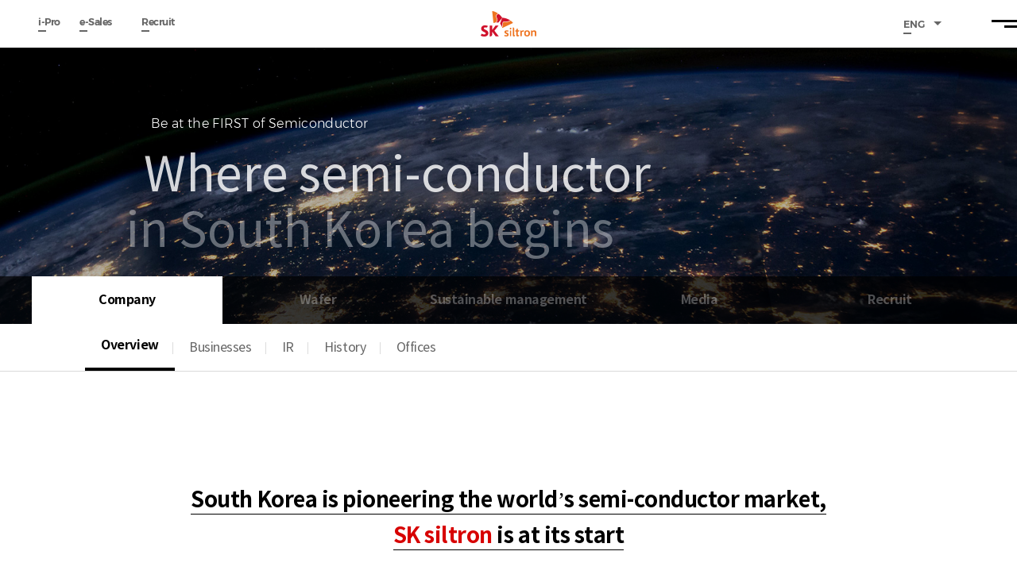

--- FILE ---
content_type: text/html; charset=utf-8
request_url: https://www.sksiltron.com/en/company/summary.do
body_size: 18915
content:





<!-- BEGIN INCLUDE HEADER -->





<!DOCTYPE HTML>
<html lang="ko">
<head>
<title>SK실트론</title>
<meta http-equiv="Content-Type" content="text/html; charset=utf-8" />
<meta http-equiv="X-UA-Compatible" content="IE=edge" />
<meta name="viewport" content="width=1200">
<meta name="format-detection" content="telephone=no">
<meta name="title" content="SK실트론" />
<meta name="keywords" content="SK, SK실트론, SK SILTRON, 실트론, SILTRON" />
<meta name="description" content="반도체 소재 전문업체, 웨이퍼, 제조공정, 품질관리 안내, 업계 뉴스, 채용 정보 제공." />

<link rel="shortcut icon" href="/en/imgs/cmm/favicon.ico">
<link rel="apple-touch-icon" href="/en/imgs/cmm/apple-icon-144x144.png" sizes="144x144">
<link type="text/css" rel="stylesheet" href="/en/css/contents.css" />
<script src="/en/js/jquery-3.7.1.min.js"></script>
<script src="/en/js/jquery-animate-css-rotate-scale.js"></script>
<script src="/en/js/siltron.js"></script>
<script src="/en/js/common.js"></script>
</head>

 <body>
	<div id="wrap">
		<header>
			<div class="gnb">
				<h1><a href="../main/main.do">SK실트론</a></h1>
			
				<ul class="top_menu">
					<li><a href="https://ipro.sksiltron.co.kr/" target="_blank">i-Pro</a></li>
					<li><a href="https://sales.sksiltron.co.kr/" target="_blank">e-Sales</a></li>
					<li><a href="../recruit/recruit.do">Recruit</a></li>
				</ul>
				
				<div class="language">
					<button type="button">ENG <span>Open language selection</span></button>
					<ul>
						<li><a href="/ko/main/main.do">KOR</a></li>
						<li><a href="/en/main/main.do">ENG</a></li>
						<li><a href="/ch/main/main.do">CHN</a></li>
					</ul>
				</div>
				<button type="button" class="nav_on"><span>메뉴열기</span></button>
			</div>
			<!-- s :: Navi -->
			<div class="navi">
				<div>
					<nav>
						<ul class="depth1">
							<li>
								<a href="../company/summary.do">Company </a>
								<ul>
									<li><a href="../company/summary.do">Overview</a></li>
									<li><a href="../company/business.do">Businesses</a></li>
									<li><a href="../company/finance.do">IR</a></li>
									<li><a href="../company/history.do">History</a></li>
									<li><a href="../company/office01.do">Offices</a></li>
								</ul>
							</li>
							<li>
								<a href="../wafer/wafer.do">Wafer</a>
								<ul>	
									<li><a href="../wafer/wafer.do">Si Wafer</a></li>
									<li><a href="../wafer/waferC.do">SiC Wafer</a></li>
									<li><a href="../wafer/process.do">Manufacturing Process</a></li>
									<li><a href="../wafer/rules.do">Quality Golden Rules</a></li>
								</ul>
							</li>
							<li>
								<a href="../management/sv.do">Sustainable management</a>
								<ul>
									<li><a href="../management/sv.do">SV</a></li>
									<li><a href="../management/sresult.do">SV Performance Measurement</a></li>
									<li><a href="../management/she01.do">SHE</a></li>
									<li><a href="../management/growth01.do">Accompanied growth</a></li>	
									<li><a href="../management/ethics.do">Ethical management</a></li>
									<li><a href="../management/management.do">Sustainability Report</a></li>
								</ul>
							</li>
							<li>
								<a href="../media/video.do">Media</a>
								<ul>
									<li><a href="../media/video.do">Video</a></li>
									<li><a href="../media/coverage.do">News</a></li>
									<li><a href="../media/ad.do">AD</a></li>
								</ul>
							</li>
							<li>
								<a href="../recruit/recruit.do">Recruit</a>
								<ul>
									<li><a href="../recruit/recruit.do">Who we look for</a></li>
									<li><a href="../recruit/interview.do">On-The-Job Interview</a></li>
								</ul>
							</li>
						</ul>

						<ul class="util">
							<li><a href="https://ethics.sk.co.kr/Kor/Main.aspx" target="_blank">Ethical management report</a></li>
							<li><a href="https://welcome.sksiltron.co.kr/main" target="_blank">Reservation system for visit</a></li>
							<li><a href="#none" onclick="openView();return false;">Vendor registration</a></li>
							<li><a href="#none" onclick="openView02();return false;">Ombudsman for Vendors</a></li>
							<li><a href="/en/download/SK_siltron_CI.zip">CI Download</a></li>
							<li><a href="https://sksiltroncss.com" target="_blank">SK siltron CSS</a></li> 
						</ul>
					</nav>

					<div class="bg_navi">
						<span><img src="/en/imgs/bg/bg_navi01.png" alt=""></span>
						<span><img src="/en/imgs/bg/bg_navi02.png" alt=""></span>
						<span><img src="/en/imgs/bg/bg_navi03.png" alt=""></span>
					</div>
				</div>
			</div>
			<!-- e :: Navi -->
		</header>
<!-- END INCLUDE HEADER -->

<!-- BEGIN INCLUDE LNB -->





		
		<!-- s :: Visual, location -->
		<div class="vis_company">
			<div class="visimg"></div>
			<div class="txt">
				<span>Be at the FIRST of Semiconductor</span>
				<span>Where semi-conductor</span> 
				<span>in South Korea begins</span>
			</div>
		</div>
		<!-- e :: Visual, location -->

		<!-- s :: Menu -->
		<div class="menu_cmm">
			<ul>
				<li class="current">
					<a href="../company/summary.do">Company</a>
					<ul>
						<li><a href="../company/summary.do">Overview</a></li>
						<li><a href="../company/business.do">Businesses</a></li>
						<li><a href="../company/finance.do">IR</a></li>
						<li><a href="../company/history.do">History</a></li>
						<li><a href="../company/office01.do">Offices</a></li>
					</ul>
				</li>
				<li>
					<a href="../wafer/wafer.do">Wafer</a>
					<ul>
						<li><a href="../wafer/wafer.do">Si Wafer</a></li>
						<li><a href="../wafer/waferC.do">SiC Wafer</a></li>
						<li><a href="../wafer/process.do">Manufacturing Process</a></li>
						<li><a href="../wafer/rules.do">Quality Golden Rules</a></li>
					</ul>
				</li>
				<li>
					<a href="../management/sv.do">Sustainable management</a>
					<ul>
						<li><a href="../management/sv.do">SV</a></li>
						<li><a href="../management/sresult.do">SV Performance Measurement</a></li>
						<li><a href="../management/she01.do">SHE</a></li>
						<li><a href="../management/growth01.do">Accompanied growth</a></li>
						<li><a href="../management/ethics.do">Ethical management</a></li>
						<li><a href="../management/management.do">Sustainability Report</a></li>
					</ul>
				</li>
				<li>
					<a href="../media/video.do">Media</a>
					<ul>
						<li><a href="../media/video.do">Video</a></li>
						<li><a href="../media/coverage.do">News</a></li>
						<li><a href="../media/ad.do">AD</a></li>
					</ul>
				</li>
				<li>
					<a href="../recruit/recruit.do">Recruit</a>
					<ul>
						<li><a href="../recruit/recruit.do">Who we look for</a></li>
						<li><a href="../recruit/interview.do">On-The-Job Interview</a></li>
					</ul>
				</li>
			</ul>
		</div>
		<!-- e :: Menu -->
<!-- END INCLUDE LNB -->
		
		<!-- s :: Contents -->
		<div class="contents" id="page01">
			<div class="top_text">
				<em>South Korea is pioneering the world’s semi-conductor market,<br><strong>SK siltron</strong> is at its start</em>
				<p>SK siltron that has been part of the domestic and overseas semi-conductor industry for<br>
				over 40 years and  will not stop for being until becoming the 1st  #1 silicon wafer<br>
				manufacturer in Korea. It will endeavor to become a global semi-conductor material<br>
				company, furthermore,  and carry on the reputation of South Korea for being a semi-conductor super power.</p>
			</div>
			<div class="summary01">
				<h3>Overview</h3>
				<table class="tb_type01" summary="Company Name, CEO, Capital, Date of establishment
">
					<caption>Overview</caption>
					<colgroup>
						<col width="30%">
						<col width="70%">
					</colgroup>
					<tbody>
						<tr>
							<th scope="row">Company Name</th>
							<td>SK siltron Co., Ltd. </td>
						</tr>
						<tr>
							<th scope="row">CEO </th>
							<td>Jeong Gwang-jin</td>
						</tr>
						<tr>
							<th scope="row">Date of establishment</th>
							<td>April 25, 1983</td>
						</tr>
					</tbody>
				</table>

				<table class="tb_type01" summary="Business fields, Revenue, No. of executives and employees, Address 내용">
					<caption>Overview</caption>
					<colgroup>
						<col width="30%">
						<col width="70%">
					</colgroup>
					<tbody>
						<tr>
							<th scope="row">Business fields</th>
							<td>Manufacture and sales of silicon wafer (silicon ingot)</td>
						</tr>
						<tr>
							<th scope="row">Capital</th>
							<td>KRW 33.5 billion</td>
						</tr>
						<tr>
							<th scope="row">Address </th>
							<td>132-11, 3gondan 3-ro, Gumi City, Gyeongsangbuk-do (054.470.8356)</td>
						</tr>
					</tbody>
				</table>
			</div>
			<div class="summary02">
				<p>SK siltron will develop into a <strong>GLOBAL LEADER in the field of semi-conductors</strong><br> through fundamental competitive innovation in technology,<br>manufacturing, infrastructure and talented people.</p>
				<h3><span>In the field of semi-<br>conductor materials</span><img src="/en/imgs/sub/con_summary01.png" alt="GLOBAL LEADER"></h3>
				<ul>
					<li><strong>Technology innovation</strong><span>Technology development<br>in the fields of high-tech<br>products and growth</span></li>
					<li><strong>Manufacture  Innovation</strong><span>Productivity innovation<br>by enhancing process/equipment<br>efficiency enhancement and<br>reinforcing quality standards/management</span></li>
					<li><strong>Infrastructure innovation</strong><span>DT-based process/logistics automation and production information automation</span></li>
					<li><strong>Talent innovation</strong><span>Reinforcement of employee competency by securing a professional workforce and by fostering developing the workforce  systematically</span></li>
				</ul>
			</div>

			<div class="summary03">

				<h3><span>CEO</span>Jeong Gwang-jin</h3>
				<div style="margin-top:400px; margin-left:-20px;">
					<!--<span><img src="/en/imgs/sub/con_ceo8.png" alt="CEO Jeong Gwang-jin IMG"></span>-->
				</div>

				<div style="margin-top:-120px;">
					<span style="letter-spacing:0.05em;">
					<p style="font-size:16pt; line-height:135%;">
						<strong>Greater competitiveness in manufacturing, technology, quality, </strong><br>
						<strong>and sustainable growth are the strengths that SK siltron is seeking in its </strong><br>
						<strong>journey to become a <font color="red">global top player</font> in the semiconductor wafer market.</strong> <br>
					</p>
					</span>
					<br>
					<p style="font-size:11pt; line-height:135%;">
					The only semiconductor wafer manufacturer in Korea, SK siltron has spent the last 40 years growing and contributing to the development of the global semiconductor industry. <br>
					<br>
					SK siltron has garnered recognition for manufacturing, technology, and quality by drawing on extensive experience and through constant R&D. The designation of our 300 mm ingot growing technology as a “national core technology” by the Korean government has further affirmed our growing competitiveness to date. Today, the development and supply of wafers for next-generation semiconductors that are customized to individual customers is our core business area. <br>
					<br>
					Furthermore, to proactively respond to the growing semiconductor market we are expanding our production of Si wafers. We are also expanding our business portfolio to include new items such as SiC wafers which we believe will be a strong new growth initiative.<br>
					We have our sights set on the continuous innovation of our entire wafer manufacturing process, including growing, shaping, polishing, and cleaning to maximize our capacity for manufacturing, technology, and quality. Through strategic collaborations in relation to products, materials, and equipment, we aim to enhance our growth potential.<br>
					<br>
					As part of our commitment to becoming the lowest-carbon wafer supplier, we are improving our process efficiency and increasing our renewable energy usage to achieve the Net Zero 2040 target set by the SK Group. Based on SK's philosophy of "Happy Management," we will strive to create a sustainable future by pursuing the happiness of our customers, partners,<br>
					and local communities. <br>
					<br>
					We ask for your support as SK siltron grows into a global top player. We would love to have you join us, every step of the way.<br>
					</p>
				</div>

			</div>

			<div class="summary04">
				<h2>Management Philosophy</h2>
				<h3><span>SK</span> Management System</h3>
				<p>SKMS, which was first enacted in 1979, is comprised of management philosophies of SK and<br>methodologies for materializing reality management. and SKMS has acted as a foundation for<br>establishing SK corporate culture through mutual agreement and sharing between all SK members.</p>
				<div class="mmt_system">
					<div>
						<div class="manage01">
							<strong>Customer</strong>
							<span>Continuous <br>customer satisfaction</span>
							<span>Customer’s<br>Trust and choice </span>
						</div>
						<div class="manage02">
							<strong>Shareholder</strong>
							<span>Generation of <br>Corporate value</span>
							<span>Investment</span>
						</div>
						<div class="manage03">
							<strong>Society</strong>
							<span>Generation of economic<br>and social value</span>
							<span>Trust and Support<br>regarding corporate<br>activities</span>
						</div>
						<div class="group">
							<strong>Members</strong>
							<p>Sense of achievement from Work<br>and growth Contribution to<br>corporate development</p>
							<span>Corporate</span>
						</div>
					</div>
				</div>
				<dl>
					<dt>Happy stakeholders</dt>
					<dd>A corporation has to ensure that the happiness between stakeholders strikes a balance with harmony while simultaneously considering the happiness of the present and the future in the long run. A member of a corporation is one of the stakeholders of in the company and at the same time, is the principal that constitutes a company. We must believe that the happiness of all members would will grow when happiness of stakeholders are is pursued and that this would maintain the happiness of each and every member. </dd>
				</dl>
				<dl>
					<dt>Pursuit of SUPEX through VWBE </dt>
					<dd>Amidst the rapidly evolving environment, a corporation has to consistently generate the best performances by pursuing SUPEX* in order to enlarge the happiness of stakeholders. For this, members of the company contribute to the generation of performances by exhibiting their maximum competencies through voluntary and willing brain engagement. 
					<span>* As an acronym for Super Excellent Level, it is the best level of standard that can be achieved with human competency</span></dd>
				</dl>
			</div>

			<div class="summary05">
				<h3>The way we work</h3>
				<div class="vwbe">
					<div>
						<span>
							<strong>Challenge</strong>
							New value / creative thinking / bold attempts
						</span>
						<span>
							<strong>Collaboration</strong>
							Common objective / Communication and<br>understanding / One Team Spirit 
						</span>
						<span>
							<strong>Immersion</strong>
							Focus on essence / Potent implementation with<br>all of one’s might / Joy of working process 
						</span>
					</div>

					<div>
						<strong><span>V</span><span>W</span>BE</strong>
						Voluntary and Willing Brain Engagement
					</div>
				</div>

				<a href="https://www.sk.com/ko/about/skms.jsp" target="_blank" class="btn_type01">View SKMS in detail</a>
			</div>
		</div>
		<!-- e :: Contents -->

<!-- BEGIN INCLUDE FOOTER -->





		<!-- s :: Footer -->
		<footer>
			<div>
				<ul  style="margin:-15px;">
					<li style="float:right;">
						<span>
							<img src="/ko/imgs/main/WA2019_finalist.png" alt="">
							&nbsp;&nbsp;&nbsp;&nbsp;&nbsp;&nbsp;&nbsp;
						</span>
					</li>
					<li><a href="https://ethics.sk.co.kr/Kor/Main.aspx" target="_blank">Ethical management report</a></li>
					<li><a href="https://welcome.sksiltron.co.kr/main" target="_blank">Reservation system for visit</a></li>
					<li><a href="#none" onclick="openView();return false;">Vendor registration</a></li>
					<li><a href="#none" onclick="openView02();return false;">Ombudsman for Vendors</a></li>
					<li><a href="/en/download/SK_siltron_CI.zip">CI Download</a></li>
					<li><a href="https://sksiltroncss.com" target="_blank">SK siltron CSS</a></li>
				</ul>		
				
				<span>Copyright(c) 2019 SK siltron Co.,Ltd.  All Rights Reserved.</span>
				
				<div class="family">
					<button type="button">FAMILY SITE <span>open</span></button>
					<div class="family_on">
						<button type="button">FAMILY SITE <span>close</span></button>
						<a href="http://www.skholdings.co.kr">SK</a>
						<ul>
							<li><a href="http://www.skinnovation.com/" target="_blank">SK innovation</a></li>
							<li><a href="http://www.skenergy.com" target="_blank">SK Energy</a></li>
							<li><a href="http://www.skglobalchemical.com" target="_blank">SK Global Chemical</a></li>
							<li><a href="http://www.sklubricants.com" target="_blank">SK Lubricants</a></li>
							<li><a href="http://www.skchemicals.com" target="_blank">SK Chemical</a></li>
							<li><a href="http://www.skc.kr" target="_blank">SKC</a></li>
							<li><a href="http://www.skens.com" target="_blank">SK E&S</a></li>
							<li><a href="http://www.skgas.co.kr" target="_blank">SK Gas</a></li>
						</ul>
						<ul>
							<li><a href="http://www.sktelecom.com" target="_blank">SK Telecom</a></li>
							<li><a href="http://www.skbroadband.com" target="_blank">SK Broadband</a></li>
							<li><a href="http://www.skhynix.com" target="_blank">SK Hynix</a></li>
							<li><a href="http://www.sk-materials.com" target="_blank">SK Materials</a></li>
						</ul>
						<ul>
							<li><a href="http://www.sknetworks.co.kr" target="_blank">SK Networks</a></li>
							<li><a href="http://www.skec.co.kr" target="_blank">SK E&C</a></li>
						</ul>
					</div>
				</div>
			</div>
		</footer>
		<!-- e :: Footer -->
	</div>
</body>
<!-- Global site tag (gtag.js) - Google Analytics -->
<script async src="https://www.googletagmanager.com/gtag/js?id=UA-146614097-1"></script>
<script>
  window.dataLayer = window.dataLayer || [];
  function gtag(){dataLayer.push(arguments);}
  gtag('js', new Date());

  gtag('config', 'UA-146614097-1');
</script>
</html>
<!-- END INCLUDE FOOTER -->

--- FILE ---
content_type: text/css
request_url: https://www.sksiltron.com/en/css/contents.css
body_size: 62683
content:
@charset "utf-8";
@import url("common.css");

input:-webkit-autofill, textarea:-webkit-autofill, select:-webkit-autofill {background:transparent;}

/* Title - Depth3 */
.top_text {padding:76px 3.2%; border-bottom:1px solid #d5d5d5;}
.contents > div > h3, .top_text > em {font-size:1.71rem; color:#000; font-family:'NotokrB'; line-height:2.86rem; border-bottom:1px solid #000;}
.contents > div > h3 {display:inline-block;}
.top_text > em strong, .contents > div > h3 span {color:#d70000; font-weight:normal;}
.contents > div > p, .contents > div > h3 + p {box-sizing:border-box; padding:0 5%; word-break:keep-all;}
.contents > div > h3 + p {margin-top:30px;}
.contents > div > h3 + p + p {margin-top:10px;}
.contents > div p em {color:#000; font-family:'NotokrM';}
.top_text > p {margin-top:25px;}

/* Company */
.contents > div.summary01 h3, div.process02 h3 {font-size:1.5rem; color:#000; font-family:'NotokrB'; box-sizing:border-box; border-bottom:0; text-align:left;}
.summary01 {overflow:hidden;}
.contents > div.summary01 h3 {display:block;}
.summary01 table {width:calc((100% - 50px) / 2); margin-top:30px; float:left;}
.summary01 table + table {margin-left:50px;}
.summary01 table tbody th, .summary01 table tbody td  {text-align:left; padding-left:50px;}

div.summary02, div.summary04 {padding:76px 0 80px; border-bottom:0;}
div.summary04 {padding:76px 0 0;}
.summary02 > p {font-size:1.25rem; line-height:2.125rem; color:#000; margin:0 0 90px;}
.summary02 > p strong {font-family:'NotokrM'; color:#d70000; font-weight:normal;}
div.summary02 > h3 {display:block; position:relative; margin:0 auto; opacity:0; border:0; z-index:0;}
.summary02 > h3:after {content:""; position:absolute; left:0; top:139px; width:100%; border-top:1px solid #d3d3d3; z-index:0;}
.summary02 > h3 > img {position:relative; z-index:100;}
div.summary02 > h3 span {width:300px; text-align:center; position:absolute; left:50%; top:85px; margin-left:-150px; color:#000; font-size:.9375rem; line-height:1.25rem; z-index:1000;}
.summary02 > ul {width:100%; height:300px; margin:-300px auto 0; padding:50px 0; text-align:left; overflow:hidden;}
.summary02 > ul li {height:160px;float:left; text-align:center; position:relative; opacity:0;}
.summary02 > ul li:after {content:""; position:absolute; left:50%; top:50%; margin:4px 0 0 -5.5px; width:11px; height:11px; border-radius:100px; background:#d0112b; box-shadow:3px 3px 3px 0 rgba(0,0,0,.30);}
.summary02 > ul li:nth-child(even):after {background:#ef7622;}
.summary02 > ul li:nth-child(1) {width:16%;}
.summary02 > ul li:nth-child(2) {width:21%;}
.summary02 > ul li:nth-child(3) {width:18%; margin-left:25%;}
.summary02 > ul li:nth-child(4) {width:19%;}
.summary02 > ul li strong {position:absolute; top:0; left:50%; width:70%; margin-left:-35%; font-size:1.5rem; color:#000; font-family:'NotokrM'; font-weight:normal; opacity:0;}
.summary02 > ul li span {position:absolute; top:-20px; left:0; width:100%; opacity:0;}
.summary02 > ul li:nth-child(odd) strong, .summary02 > ul li:nth-child(even) span {top:137px;}

div.summary03 {/*height:612px;*/ text-align:left; color:#000; padding:38px 2% 0 3.2%; background:url('../imgs/bg/bg_ceo.png') no-repeat left top; border:0; overflow:hidden; box-sizing:border-box; opacity:0; margin-top:50px;}
div.summary03 h3 {width:38%; font-size:1.875rem; color:#000; font-family:'NotokrM'; line-height:2.57rem; opacity:0; margin-left:-30px; padding-top:35px; padding-bottom: 40px; border:0; display:block;}
div.summary03 h3 span {display:block; font-size:1.25rem; line-height:2.25rem; font-family:'NotokrB'; color:#000;}
.summary03 div:nth-of-type(1) {float:left; width:39.8%; margin:110px 0 0 -30px; position:relative; padding:0 0 40px; opacity:0; font-family:'NotokrM'; font-size:.875rem;}
.summary03 div:nth-of-type(1) p {line-height:1.25rem;}
.summary03 div:nth-of-type(1) p + p {margin-top:5px;}
.summary03 div:nth-of-type(1) > span {position:absolute; left:234px; bottom:0; opacity:0;}
.summary03 div:nth-of-type(1) > ul {width:346px; margin-top:20px; padding-top:22px; line-height:2.29rem; position:relative; font-family:'NotokrR';}
.summary03 div:nth-of-type(1) > ul:after, .summary03 div:nth-of-type(1) > ul:before {content:""; position:absolute; left:0; top:0; width:33px; border-top:1px solid #000;}
.summary03 div:nth-of-type(1) > ul:before {width:282px; left:55px;}
.summary03 div:nth-of-type(1) > ul li {line-height:1.25rem; padding-left:45px;}
.summary03 div:nth-of-type(1) > ul li + li {margin-top:7px;}
.summary03 div:nth-of-type(1) > ul li span {font-family:'NotokrM'; margin:0 15px 0 -45px;}
.summary03 div:nth-of-type(2) {float:right; width:56%; font-size:1.125rem; margin:-20px -150px 0 0; opacity:0; word-break:keep-all;}

.contents > div.summary04 h2 {font-size:1.5rem; color:#000; font-family:'NotokrB'; text-align:left; padding:0 0 38px; border-bottom:1px solid #d5d5d5;}
.contents > div.summary04 h3 {display:inline-block; font-family:'MontserratSB', 'NotokrB'; margin-top:75px;}
.contents > div.summary04 h3 ~ h3 {margin-top:90px;}
.summary04 > dl {width:50%; display:inline-block; text-align:left; position:relative; vertical-align:top; box-sizing:border-box; padding:0 50px; margin-top:70px; z-index:10;}
.summary04 > dl + dl {margin-left:-4px;}
.summary04 > dl dt {font-size:1.5rem; line-height:2.14rem; color:#000; font-family:'NotokrM'; background:#fff; display:inline-block; padding-right:20px;}
.summary04 > dl dt:after {content:""; width:calc(100% - 100px); position:absolute; top:20px; left:50px; border-top:2px solid #000; z-index:-1;}
.summary04 > dl dd {margin-top:20px; position:relative; word-break:keep-all;}
.summary04 > dl dd span {display:block; margin-top:10px; font-size:.875rem;;}

.mmt_system {width:88.2%; margin:-500px auto 0; background:url('../imgs/bg/bg_management.png') no-repeat center 220px; background-size:100%; opacity:0;}
.mmt_system > div {width:850px; margin:0 auto; position:relative; opacity:0;}
.manage01 {width:400px; height:221px; text-align:center; position:relative; margin:0 auto 30px; opacity:0; background:url('../imgs/bg/bg_manage02.png') no-repeat center bottom;}
.manage02 {width:260px; text-align:left; position:absolute; left:-50px; bottom:95px; opacity:0; background:url('../imgs/bg/bg_manage03.png') no-repeat right center;}
.manage03 {width:260px; text-align:right; position:absolute; right:-50px; bottom:95px; opacity:0; background:url('../imgs/bg/bg_manage04.png') no-repeat left center;}
[class^="manage0"] > strong {display:inline-block; width:120px; height:120px; text-align:center; background:#ef7622; border-radius:100%; color:#fff; font-size:1.25rem; line-height:120px; font-weight:500; vertical-align:middle;}
[class^="manage0"] > span {position:absolute; color:#666; font-size:.875rem; line-height:1.4125rem;}
.manage01 > span {width:160px; top:162px;}
.manage01 > span:nth-of-type(1) {left:0; top:162px; color:#d0112b; text-align:right;}
.manage01 > span:nth-of-type(2) {right:0; top:162px; text-align:left;}
.manage02 > span:nth-of-type(1) {right:0; top:-20px; color:#d0112b; text-align:right;}
.manage02 > span:nth-of-type(2) {right:0; bottom:0; text-align:right;}
.manage03 > span:nth-of-type(1) {left:0; top:-20px; color:#d0112b; text-align:left;}
.manage03 > span:nth-of-type(2) {left:0; bottom:-40px; text-align:left;}
.group {width:242px; margin:0 auto; padding-top:70px; color:#fff; background:url('../imgs/bg/bg_manage01.png') no-repeat center top;}
.group > strong {font-size:1.5rem;}
.group p {margin-top:8px; font-size:.875rem; line-height:1.5rem;}
.group > span {width:100%; height:auto; display:block; margin-top:90px; background:none; color:#ef7622; font-size:1.5rem; line-height:100%;}

.vwbe {margin-top:60px; position:relative; z-index:10;}
.vwbe:after {content:""; width:100%; height:1px; background:#d3d3d3; position:absolute; left:0; top:74px; z-index:-1;}
.vwbe > div {width:86%; margin:0 auto;}
.vwbe > div > span {display:inline-block; width:33.33%; padding-top:170px; vertical-align:top; background:url('../imgs/bg/bg_work01.png') no-repeat center top; opacity:0;}
.vwbe > div > span:nth-of-type(2) {background:url('../imgs/bg/bg_work02.png') no-repeat center top;}
.vwbe > div > span:nth-of-type(3) {background:url('../imgs/bg/bg_work03.png') no-repeat center top;}
.vwbe > div > span + span {margin-left:-4px;}
.vwbe > div > span strong {display:block; font-size:1.5rem; line-height:2.5rem; color:#ef7622; font-family:'NotokrB'; margin:0 0 5px;}
.vwbe > div span:nth-of-type(2) strong {color:#d0112b;}
.vwbe > div span:nth-of-type(3) strong {color:#000;}
.vwbe > div:nth-of-type(2) {padding-top:140px; background:url('../imgs/bg/bg_arrow09.png') no-repeat center 45px; opacity:0; margin-top:-50px;}
.vwbe > div:nth-of-type(2) strong {display:block; font-size:3.75rem; font-family:'MontserratB'; color:#000; margin:0 0 35px;}
.vwbe > div:nth-of-type(2) strong span {color:#ef7622;}
.vwbe > div:nth-of-type(2) strong span:nth-of-type(2) {color:#d0112b;}
.vwbe +  a.btn_type01 {margin-top:55px;}

/* �繫���� */
.contents > div.finance > h3 {display:block; text-align:left; font-size:1.5rem; line-height:100%; border-bottom:0;}
.contents > div.finance > table + h3 {margin-top:75px;}
.finance > span {display:block; text-align:right; padding:0 0 16px;}
.finance .tb_type01 thead th {border:0; border-left:1px solid #d5d5d5;}
.finance .tb_type01 thead tr:nth-of-type(1) th:first-child {border-left:0;}
.finance .tb_type01 thead tr:nth-of-type(2) th {border-top:1px solid #d5d5d5;}
.finance .tb_type01 tbody tr th {background:#fff; text-align:left; font-family:'NotokrR'; padding:14px 50px;}
.finance .tb_type01 tbody tr td {text-align:right; padding:14px 50px; box-sizing:border-box; border-left:1px solid #d5d5d5;}
.finance .tb_type01 tbody tr:nth-of-type(1) th, .finance .tb_type01 tbody tr:nth-of-type(1) td {border-top:1px solid #000;}
.finance .tb_type01 tbody tr.sum th, .finance .tb_type01 tbody tr.point th, .finance .tb_type01 tbody tr.sum td, .finance .tb_type01 tbody tr.point td {color:#000; font-family:'NotokrM'; background:#fafafa; border-bottom:1px solid #000;}
.finance .tb_type01 tbody tr.point th, .finance .tb_type01 tbody tr.point td {background:#fff; border-bottom:1px solid #d5d5d5;}
.finance .tb_type01 + p {text-align:left; padding:36px 0 0 50px;}

/* Branch - ���� */
.ko_brc {padding:80px 3.2%; z-index:10; position:relative;}
.ko_brc > div {width:100%; position:relative; padding:40px 45px 40px 0; overflow:hidden; box-sizing:border-box; opacity:0;}
.ko_brc > div:nth-of-type(even) {padding:40px 0 40px 45px;}
.ko_brc > div > div {opacity:0;}
.ko_brc > div > div img {width:100%;}
.ko_brc > div:after {content:""; position:absolute; top:0; width:445px; height:100%; z-index:-1; background:#f8f8f8;}
.ko_brc > div:nth-of-type(odd):after {right:0;}
.ko_brc > div:nth-of-type(even):after {left:0;}
.ko_brc > div > div {width:calc(100% - 300px);}
.ko_brc > div:nth-of-type(odd) > div {float:left; margin-left:-80px;}
.ko_brc > div:nth-of-type(even) > div {float:right; margin-right:-80px;}
.ko_brc > div:nth-of-type(odd) dl {float:right; padding-top:15px; text-align:right; color:#000;}
.ko_brc > div:nth-of-type(even) dl {float:left; padding-top:15px; text-align:left; color:#000;}
.ko_brc > div > dl dt {font-size:1.5rem; font-family:'NotokrM'; border-bottom:1px solid #000; display:inline-block; padding:0 0 7px; margin:0 0 17px;}
.ko_brc > div > dl dd {font-size:.875rem; font-family:'NotokrR';}
.ko_brc > div:nth-of-type(odd) dl dd:last-child {color:#666; position:absolute; bottom:40px; right:45px;}
.ko_brc > div:nth-of-type(even) dl dd:last-child {color:#666; position:absolute; bottom:40px; left:45px;}
.ko_brc > div > a {position:absolute; top:50%; width:68px; height:68px; margin-top:-34px; border-radius:100%; opacity:0; background:#ef7622 url('../imgs/btn/btn_location.png') no-repeat center center;}
.ko_brc > div > a:hover, .ko_brc > div > a:active {background:#d0112b url('../imgs/btn/btn_location.png') no-repeat center center;}
.ko_brc > div:nth-of-type(odd) a {right:313px;}
.ko_brc > div:nth-of-type(even) a {left:313px;}

/* Branch - �ؿ� */
.fr_brc01 {padding:76px 0 80px; text-align:center; border-bottom:1px solid #d5d5d5;}

.fr_brc02 {padding:76px 3.2%;}
.contents > div.fr_brc02 h3 {display:block; font-size:1.5rem; color:#000; font-family:'NotokrM'; margin:0 0 20px; border:0; text-align:left;}
.contents > div.fr_brc02 h3 ~ h3 {margin-top:36px;}
.fr_brc02 > div {width:100%; display:block; text-align:left; font-size:0;}
.fr_brc02 > div a {display:inline-block; width:50%; font-size:1rem; vertical-align:top;}
.fr_brc02 > div a div {width:100%; border:1px solid #d5d5d5; padding:36px 48px 40px; box-sizing:border-box; overflow:hidden; position:relative;}
.fr_brc02 > div a div > img {float:left;}
.fr_brc02 > div a  div > dl {width:calc(100% - 180px); position:relative; float:left; margin-left:30px;}
.fr_brc02 > div a:hover div {border:1px solid #000; box-shadow:5px 5px 5px 0 rgba(0,0,0,.25); z-index:100;}
.fr_brc02 > div a:nth-child(even) {margin-left:-1px;}
.fr_brc02 > div a:nth-child(even) ~ a {margin-top:-1px;}
.fr_brc02 > div dl dt {font-size:1.5rem; color:#000; font-family:'NotokrM'; margin:0 0 20px;}
.fr_brc02 > div dl dd {padding:0 50px 0 0; word-wrap:break-word; font-size:.9375rem;}
.fr_brc02 > div dl dd:after {content:""; width:27px; height:34px; position:absolute; right:2px; top:50%; margin-top:-17px; background:url('../imgs/btn/location.png') no-repeat center top;}
.fr_brc02 > div a:hover dl dd:after {background-position:center -64px;}
.fr_brc02 > div:nth-of-type(2) > a:hover dl dd:after {background-position:center -128px;}
.fr_brc02 > div:nth-of-type(3) > a:hover dl dd:after {background-position:center -192px;}

/* Business */
.contents > [class^="business0"] h3, .contents > [class^="wafer0"] h3 {font-size:1.5rem; line-height:2.5rem; font-family:'MontserratSB', 'NotokrM'; border:0; text-align:center;}
.contents > [class^="business0"] h3 span, .contents > [class^="wafer0"] h3 span {color:#666; font-size:1rem; display:block; font-family:'NotokrR';}
.top_text.business {text-align:center; margin:0 0 15px; position:relative; border-bottom:0;}
.top_text.business:after {content:""; position:absolute; left:50%; bottom:-40px; width:1px; height:60px; background:#d5d5d5;}
div.business01, div.business02 {width:100%; padding-bottom:20px;}
div.business01 {border-bottom:0;}
div.business02 {padding-bottom:80px;}
.business01 > div:nth-of-type(1), .business02 > div:nth-of-type(1) {margin-top:35px;}
.business01 > div:nth-of-type(1) {background:url('../imgs/bg/bg_polished.png') no-repeat center center; opacity:0;}
.products {width:100%; min-width:1020px; margin:60px auto 0; box-sizing:border-box; text-align:center; overflow:hidden;}
.business01 .products {padding:0 8%;}
.business01 .products {padding:0 3.2%;}
.products > dl {overflow:hidden;}
.products > dl dt, .products > dl dd {float:left;}
.products > dl dt {font-size:.86rem; color:#000; text-align:right; background:url('../imgs/bg/bg_sort02.png') no-repeat left 80px;}
.products > dl dt strong, .products > dl dt span {font-size:5rem; color:#d5d5d5; font-family:'MontserratSB'; display:block; line-height:60px; font-weight:normal; letter-spacing:-.05em;}
.products > dl dt span {font-size:1.5rem; line-height:100%; margin:6px 0 15px;}
.products > dl dd {margin-left:calc((100% - 762px) / 6.5);}
.products > dl dd + dt {margin-left:calc(((100% - 762px) / 6.5) * 2.5);}
.products.type02 > dl dd {margin-left:calc((100% - 783px) / 9.5);}
.products.type02 > dl dd + dt {margin-left:calc(((100% - 783px) / 7.3) * 1.4);}
.products > dl dd span {display:block; color:#000; font-size:.78rem;}
.products > dl dd span:first-child {height:102px;}

.business02, .business03, .process01, [class^="rules0"], [class^="sv0"] {border-bottom:1px solid #d5d5d5;}
[class^="sv0"]:last-child, [class^="rules0"]:last-child {border-bottom:0;}
.business02 > div:nth-of-type(1) {background:url('../imgs/bg/bg_epitaxial.png') no-repeat center center; opacity:0;}
.business01 > div:nth-of-type(1) span, .business02 > div:nth-of-type(1) span {position:relative; z-index:100; opacity:0;}
.business01 > div:nth-of-type(1) span:first-child, .business02 > div:nth-of-type(1) span:first-child {margin-left:-100px;}
.business01 > div:nth-of-type(1) span + span, .business02 > div:nth-of-type(1) span + span {margin-left:-160px; z-index:10;}

.contents > div.business03 {padding:80px 2.4%;}
.contents > div.business03 .slide > div > p {height:80px; font-size:.875rem; word-break:keep-all; margin-top:25px; padding:0;}
.contents > div.business03 .slide > div > strong {border-bottom:0; position:relative;}
.contents > div.business03 .slide > div > strong i { margin-left:-30px; font-size:1.75rem; position:absolute; left:-10px;}
.contents > div.business03 .slide > div > strong span {display:block; line-height: 2.5rem; border-bottom: 1px solid #000;}

.contents > div.business04 > h3 + p, .contents > [class^="wafer0"] h3 + p {line-height:1.71rem; margin:10px 0 56px;}
.business04 > dl {width:100%; text-align:center; display:table; opacity:0;}
.business04 > dl + dl {margin-top:-1px; box-sizing:border-box;}
.business04 > dl > dt, .business04 > dl > dd { display:table-cell; font-family:'NotokrB'; color:#000; line-height:118px; vertical-align:middle;}
.business04 > dl > dt {width:10%;  border:1px solid #d5d5d5; font-size:.875rem;}
.business04 > dl > dd {display:table-cell; width:85.2%; border-left:0; overflow:hidden;}
.business04 > dl > dd > span {width:12.5%; float:left; vertical-align:middle;  border:1px solid #d5d5d5; border-left:0; box-sizing:border-box;}
.business04 > dl > dd > span img {width:100%; vertical-align:middle;}

.history > div {width:1100px; margin:75px auto 0; position:relative;}
.history > div.history01 ~ div {margin-top:0; padding-top:75px;}
.history > div:after {content:""; width:1px; height:100%; background:#d3d3d3; position:absolute; left:50%; top:5px;}
.history > div.history03:after {height:calc(100% - 80px);}
.history > div h3 {position:absolute; top:0; text-align:left; font-size:1.5rem; opacity:0;}
.history > div h3 strong {display:block; font-size:1.75rem; font-family:'MontserratB'; line-height:2rem; margin:0 0 10px;}
.history > div.history01 h3 {left:-50px; color:#d70000;}
.history > div.history02 h3 {right:-50px; top:65px; text-align:right; color:#ef7622;}
.history > div.history03 h3 {left:-50px; top:65px;}
.history > div ul {position:relative;}
.history > div ul:after {content:""; width:1px; height:calc(100% - 80px); background:#d70000; position:absolute; left:50%; top:5px; z-index:10;}
.history > div.history02 ul:after {height:calc(100% - 130px); background:#ef7622;}
.history > div.history03 ul:after {height:calc(100% - 85px); background:#666;}
.history > div ul li {box-sizing:border-box; position:relative; margin-top:-80px; opacity:0;}
.history > div ul li:nth-of-type(1) {margin-top:0;}
.history > div ul li:nth-of-type(odd) {margin-left:50%; text-align:left; padding-left:36px;}
.history > div ul li:nth-of-type(even) {margin-right:50%; text-align:right; padding-right:36px;}
.history > div ul li:after {content:""; width:15px; height:15px; position:absolute; top:5px; background:#fff; border:4px solid #d70000; box-sizing:border-box; border-radius:100px; z-index:100; box-shadow:3px 3px 3px 0 rgba(0,0,0,.2);}
.history > div.history02 ul li:after {border:4px solid #ef7622;}
.history > div.history03 ul li:after {border:4px solid #666;}
.history > div ul li:nth-of-type(odd):after {left:-7px;}
.history > div ul li:nth-of-type(even):after {right:-7px;}
.history > div ul li span {font-size:1.5rem; color:#000; display:block; margin:-5px 0 15px;}
.history > div.history01 ul li.point, .history > div.history01 ul li.point span {color:#d70000;}
.history > div.history01 ul li:nth-of-type(1).point span {color:#000;}
.history > div.history02 ul li:nth-of-type(1) strong {color:#ef7622;}

.award .tb_type01 th + th, .award .tb_type01 td + td {border-left:1px solid #d5d5d5;}
.award .tb_type01 td ~ td {padding:12px 0 12px 50px; text-align:left;}
.contents > div.award h3 {display:block; text-align:left; border:0; font-size:1.5rem; margin:0 0 35px;}
.contents > div.award h3:nth-of-type(2) {margin-top:75px;}
.contents > div.award h3:nth-of-type(2) span {color:#ef7622;}

/* Wafer */
[class^="wafer0"] h3 + p {margin-top:12px;}
.contents > div.wafer01 {border:0;}
.contents > div.wafer01 ul {padding:0 50px; overflow:hidden; margin-top:55px;}
.contents > div.wafer01 ul li {float:left; width:20%; position:relative; opacity:0;}
.contents > div.wafer01 ul li + li:after {content:""; width:40px; height:10px; position:absolute; left:-20px; top:65px; background:url('../imgs/bg/bg_arrow06.png') no-repeat right top; z-index:10;}
.contents > div.wafer01 ul li dl {margin-top:20px;}
.contents > div.wafer01 ul li dl dt {font-family:'MontserratSB'; color:#000;}
.contents > div.wafer01 ul li dl dd {font-size:.875rem; line-height:1.5rem;}

.contents > div.wafer02 {border:40px solid #f8f8f8; border-right:0; background:url('../imgs/bg/bg_wafer01.png') no-repeat 78px 62px; padding:100px 50px 55px; box-sizing:border-box;}
.contents > div.wafer03 {border:40px solid #f8f8f8; border-left:0; border-top:0; background:url('../imgs/bg/bg_wafer02.png') no-repeat 78px 62px; padding:100px 50px 55px 95px;}
.wafer02 > dl, .wafer03 > dl {padding-left:410px; text-align:left; margin:0 0 100px;}
.wafer02 > dl dt > span, .wafer03 > dl dt > span {display:block; line-height:1.71rem; margin:0 0 5px;}
.wafer02 > dl dt em, .wafer03 > dl dt em {display:inline-block; border-bottom:1px solid #000; font-size:1.71rem; line-height:2.86rem; color:#000;}
.wafer02 > dl dd, .wafer03 > dl dd {line-height:1.71rem; margin-top:30px; word-break:keep-all;}

.contents > div.wafer04 {padding:80px 0;}
.wafer04 .slide_wrap {height:600px;}
.wafer04 .slide dl {text-align:left; margin-top:50px; padding-left:49px;}
.wafer04 .slide dl dt {color:#000; margin:0 0 26px;}
.wafer04 .slide dl dt span {display:block; line-height:1.71rem; margin-left:80px; opacity:0;}
.wafer04 .slide dl dt strong {display:inline-block; font-size:1.71rem; line-height:2.86rem; font-family:'NotokrM'; font-weight:normal; border-bottom:1px solid #000; margin-left:80px; opacity:0;}
.wafer04 .slide dl dd {margin-left:80px; opacity:0;}
.wafer04 .slide dl dd ul {font-family:'NotokrM'; line-height:1.71rem; margin-top:18px;}
.wafer04 .slide dl dd ul strong {margin-right:6px; font-weight:normal; color:#000;}

[class^="waferc0"] h3 + p {margin-top:12px;}
.contents > div.waferc01 {border:0;}
.contents > div.waferc01 h3{border-bottom:none;}
.contents > div.waferc01 h3.subT{font-size: 1.5rem;line-height: 2.5rem; font-family: 'MontserratSB', 'NotokrM'; border-bottom:none;}
.contents > div.waferc01 ul {padding:0 50px; overflow:hidden; margin-top:55px;}
.contents > div.waferc01 ul li {float:left; width:33%; position:relative; opacity:0;}
.contents > div.waferc01 ul li + li:after {content:""; width:40px; height:10px; position:absolute; left:-20px; top:65px; background:url('../imgs/bg/bg_arrow06.png') no-repeat right top; z-index:10;}
.contents > div.waferc01 ul li dl {margin-top:20px;}
.contents > div.waferc01 ul li dl dt {font-family:'MontserratSB'; color:#000;}
.contents > div.waferc01 ul li dl dt span {font-family:'NotokrM'; color:#000; font-weight: bold;}
.contents > div.waferc01 ul li dl dd {font-size:.875rem; line-height:1.5rem;}

.contents > div.waferc02 {border:0; padding:10px 0;}
.contents > div.waferc02 h3{font-size: 1.5rem;line-height: 2.5rem; font-family: 'MontserratSB', 'NotokrM'; border-bottom:none;}
.contents > div.waferc02 p{float:left;}
.contents > div.waferc02 p.m05{margin-left:44px;}
.contents > div.waferc02 p.subI{margin-left:38px; margin-right:50px;}
.contents > div.waferc02 dl{padding-top:40px;}
.contents > div.waferc02 dd{padding:0px; margin:0px; color:#000000;}
.contents > div.waferc02 dl.subD{padding-top:20px;}

.contents > div.waferc02_1 {border:0; padding:0px 0 20px 0px;}
.contents > div.waferc02_1 p{font-size:22px; font-weight: bold; text-decoration: underline; color: #000000; margin-left:55px; float:left;}
.contents > div.waferc02_1 span{padding:0 0 0 0px; letter-spacing:0.3px; }


.contents > div.waferc03 {border:5px solid #ffffff; border-left:0; border-top:0; background:url('../imgs/sub/waferc_m05.png') no-repeat 108px 0px; padding:50px 0px 0px 95px;}
.waferc02 > dl, .waferc03 > dl {padding-left:410px; text-align:left; margin:0 0 100px;}
.waferc02 > dl dt > span, .waferc03 > dl dt > span {display:block; line-height:1.71rem; margin:0 0 5px;}
.waferc02 > dl dt em, .waferc03 > dl dt em {display:inline-block; border-bottom:1px solid #000; font-size:1.71rem; line-height:2.86rem; color:#000;}
.waferc02 > dl dd, .waferc03 > dl dd {line-height:1.71rem; margin-top:30px; word-break:keep-all;}

.contents > div.waferc04 {padding:80px 0;}














.process01 > ol {width:960px; margin:0 auto;}
.process01 > ol li {overflow:hidden; display:table;}
.process01 > ol li > img {width:480px; display:table-cell; opacity:0;}
.process01 > ol li > dl {width:480px; display:table-cell; text-align:left; vertical-align:middle; padding:0 0 0 50px;}
.process01 > ol li:nth-of-type(even) > dl {text-align:right; padding:0 50px 0 0;}
.process01 > ol li > dl dt {font-size:1.5rem; font-family:'MontserratB'; color:#333; line-height:1.71rem; margin:0 0 20px;}
.process01 > ol li > dl dt span {display:block; color:#d0112b; margin:0 0 20px;}
.process01 > ol li:nth-of-type(even) > dl dt span {color:#ee7421;}

.process02 > ol {width:100%; overflow:hidden; margin:55px auto 0;}
.process02 > ol li {float:left; margin-left:calc((100% - 1230px) / 4); opacity:0; position:relative;}
.process02 > ol li:nth-child(5n+1) {margin-left:0;}
.process02 > ol li:nth-child(5) ~ li {margin-top:25px;}
.process02 > ol li img {width:246px;}
.process02 > ol li span {position:absolute; top:45px; left:10px; color:#fff; font-family:'MontserratM'; text-align:left; letter-spacing:.05em;}
.process02 > ol li i {display:block; font-family:'MontserratSB'; color:#333; text-align:left; margin:0 0 5px;}

[class^="rules0"] > h3 + p em {color:#000; font-family:'NotokrM';}

.contents > div.rules01 {border-bottom:0; padding-bottom:0;}
.rules01 > div {width:85%; height:555px; margin:75px auto 0; position:relative;}
.rules01 > div > span {font-size:1.25rem; color:#000; line-height:1.75rem; opacity:0;}
.rules01 > div > span:nth-of-type(2) {position:absolute; left:60px; top:382px;}
.rules01 > div > span:nth-of-type(3) {position:absolute; right:0; top:382px;}
.zero {width:536px; height:501px; margin:25px auto 0; background:url('../imgs/bg/bg_rules01.png') no-repeat center center; position:relative; opacity:0;}
.zero > strong, .zero > span {font-family:'MontserratB'; font-size:1.5rem; color:#fff; line-height:1.75rem; position:absolute; left:50%; top:50%; margin:-18px 0 0 -70px; opacity:0;}
.zero > span {color:#ee7421; font-family:'MontserratR'; font-size:1rem;}
.zero > span:nth-of-type(1) {top:105px; margin:0 0 0 -87px;}
.zero > span:nth-of-type(2) {left:41px; top:360px; margin:0;}
.zero > span:nth-of-type(3) {left:auto; right:27px; top:360px; margin:0;}
.zero > span strong {font-family:'NotokrB'; font-size:1.5rem; font-weight:normal; display:block;}
.rules02 > div {width:100%; margin-top:75px; background:url('../imgs/bg/bg_rules02.jpg') no-repeat center top; padding-top:195px;}
.rules02 > div .time {font-size:6.5rem; font-family:'NotokrM'; color:#d0112b; line-height:100%;}
.time span.sec {color:#ee7421;}
.rules02 > div .time {margin-top:-8px;}
.rules03 table.tb_type01 {margin-top:75px;}
.rules03 ul {display:table; margin:60px auto 0;}
.rules03 ul li {display:table-cell;}
.rules03 ul li + li {padding-left:32px;}
.rules03 ul li span {display:block; margin-top:15px;}
.rules03 .tb_type01 thead th + th, .rules03 .tb_type01 tbody td {border-left:1px solid #d5d5d5;}
.rules03 .tb_type01 tr td.first {border-left: 0;}

/* Research */
.contents > div.rsh_history {width:100%; text-align:left;}
.rsh_history h4 {position:relative; z-index:10;}
.rsh_history h4:nth-of-type(2) {margin-top:-1px;}
.rsh_history h4.on {z-index:100;}
.rsh_history h4 button {width:100%; display:block; color:#d70000; font-size:1.5rem; font-family:'NotokrB'; text-align:left; border-top:1px solid #d5d5d5; border-bottom:1px solid #d5d5d5; padding:36px 50px; position:relative;}
.rsh_history h4 button:after {content:""; width:16px; height:9px; position:absolute; right:50px; top:50%; margin-top:-5px; background:url('../imgs/btn/btn_toggle.png') no-repeat center top;}
.rsh_history h4.on button:after {background-position:0 -39px;}
.rsh_history h4:nth-of-type(2) button:after {background-position:0 -78px;}
.rsh_history h4:nth-of-type(2).on button:after {background-position:0 -117px;}
.rsh_history h4.on button {border-top:1px solid #000;}
.rsh_history h4:nth-of-type(2) button {color:#ef7622;}
.list_year {border-bottom:1px solid #d5d5d5; display:none; position:relative; z-index:10;}
.rsh_history h4.on + .list_year {border-bottom:1px solid #000; display:block; z-index:100;}
.list_year > div {padding:46px 50px; border-top:1px solid #d5d5d5; overflow:hidden;}
.list_year > div:first-child {border-top:0;}
.list_year > div h5 {width:10.7%; float:left;}
.list_year > div > ul {width:89.3%; float:left;}
.list_year > div > ul li {display:inline-block; width:calc((100% - 100px) / 3); vertical-align:top;}
.list_year > div > ul li + li {margin-left:46px;}
.list_year > div > ul li:nth-of-type(3n + 1) {margin-left:0;}
.list_year > div > ul li:nth-of-type(3) ~ li {margin-top:22px;}
.list_year > div > ul li dl {width:100%; position:relative; padding-left:60px;}
.list_year > div > ul li dl dt {position:absolute; left:0; top:0; color:#000;}

/* Management */
.sv01 > div, .sv02 > div, .sv03 > div {width:82%; margin:80px auto 0; padding-top:7px; position:relative;}
.sv01 > div, .sv02 > div {display:inline-block;}
.sv03 > div {overflow:hidden;}
.dbl01 {width:380px; float:left; opacity:0;}
.dbl01 > span:nth-of-type(1), .dbl01 > span:nth-of-type(2) {display:block; width:200px; height:200px; float:left; color:#ee7421; border-radius:100%; border:20px solid #ee7421; box-sizing:border-box; padding:45px 0 0; opacity:0; margin-left:-30px;}
.dbl01 > span:nth-of-type(2) {color:#d0112b; border:20px solid #d0112b; margin-left:-50px;}
.dbl01 > span strong {display:block; font-size:1.5rem; font-family:'MontserratB'; margin:0 0 8px;}
.dbl01 > span:nth-of-type(3) {display:block; padding-top:25px; float:none; clear:both;}

.dbl02 {width:380px; position:absolute; left:50%; top:60px; margin-left:-110px; background:url('../imgs/bg/bg_arrow01.png') no-repeat center 38px; opacity:0;}
.dbl02 > span {display:block; text-align:left; font-size:1.5rem; color:#ee7421; font-family:'NotokrM'; letter-spacing:-.04em; padding-left:36px;}
.dbl02 > span + span {color:#d0112b; margin-top:35px;}

.dbl03 {width:214px; height:214px; float:right; color:#fff; border-radius:100%; border:7px solid #ee7421; box-sizing:border-box; position:relative; padding:48px 0 0; margin-top:-7px; text-align:center; opacity:0;}
.dbl03:after {content:""; width:180px; height:180px; position:absolute; left:50%; top:50%; margin:-90px 0 0 -90px; background:#d0112b; border-radius:100%;}
.dbl03 > img, .dbl03 > span {position:relative; z-index:100; display:block; margin:0 auto;}
.dbl03 > span {margin-top:15px;}

.sv02 > div h4 {font-size:1.5rem; font-family:'NotokrM'; color:#000;}
.sv02 > div > dl {height:179px; border:1px solid #f1b7bf; box-sizing:border-box; opacity:0;}
.sv02 > div > dl dt {width:100%; height:90px; font-size:1.71rem; font-family:'NotokrB'; color:#d0112b; line-height:90px; letter-spacing:-.05em; border:1px solid #d0112b; margin:-1px -1px 0 -1px; box-shadow:0 5px 3px 0 rgba(0,0,0,.1);}
.sv02 > div > dl:nth-of-type(2) {margin-top:88px; border:1px solid #fad5bc;}
.sv02 > div > dl:nth-of-type(2) dt { color:#ee7421; line-height:90px; border:1px solid #ee7421;}
.sv02 > div > dl dt > img {vertical-align:middle;}
.sv02 > div > dl + .arrow {width:20px; height:28px; position:absolute; left:50%; top:205px; margin:40px 0 0 -10px; opacity:0; background:url('../imgs/bg/bg_arrow03.png') no-repeat center center;}
.sv02 > div > dl dd {display:inline-block; margin:25px 0 0;  color:#d0112b; width:32%; font-family:'NotokrM'; line-height:1.25rem; vertical-align:middle;}
.sv02 > div > dl:nth-of-type(2) dd {width:49%; color:#ee7421; font-size:1.5rem;}
.sv02 > div > dl dd + dd {border-left:1px solid #f7d4d9;}
.sv02 > div > dl:nth-of-type(2) dd {line-height:42px;}
.sv02 > div > dl:nth-of-type(2) dd + dd {border-left:1px solid #fad9c3;}

.con_circle {z-index:10; margin:0 auto; position:relative;}
.con_circle:after {content:""; width:100%; height:1px; background:#d9d9d9; position:absolute; left:0; top:50%; z-index:-1;}
.con_circle > div {width:220px; height:220px; display:table; float:left; margin-left:calc((100% - 881px) / 3); vertical-align:middle; position:relative; z-index:10; color:#fff; font-size:1.25rem; line-height:2rem; box-sizing:border-box; opacity:0; padding:0;}
.con_circle > div:first-child {margin:0;}
.con_circle > div span {display:table-cell; width:220px; height:220px; vertical-align:middle; background:#ee7421; border-radius:100%; z-index:-1;}
.con_circle > div:nth-of-type(even) span {background:#d0112b;}
.sv03 > div.con_circle + .arrow {display:block; height:47px; margin:40px 0; background:url('../imgs/bg/bg_arrow04.png') no-repeat center center; opacity:0;}
.sv03 > strong {font-size:1.75rem; color:#000; font-family:'NotokrM'; font-weight:normal; opacity:0;}
.sv03 > strong span {color:#d70000;}

.she01 > div {width:50%; display:inline-block; padding:0 40px 0 0; box-sizing:border-box; vertical-align:top; text-align:left;}
.she01 > div:nth-of-type(even) {margin-left:-5px; padding:0 0 0 40px;}
.she01 > div:nth-of-type(1), .she01 > div:nth-of-type(2) {margin-bottom:55px;}
.she01 > div > p {padding:0;}
.she01 > div h4 {font-size:1.375rem; font-family:'NotokrM'; color:#000; margin:0 0 20px;}
.she01 > div ul li {padding-left:15px; text-indent:-15px; line-height:1.71rem; word-break:keep-all;}
.she01 > div ul li + li {margin-top:12px;}
.she01 > div table.tb_type01 {text-align:center; margin-top:25px;}
.she01 > div table.tb_type01 caption {visibility:visible; width:100%; height:auto; padding:0 0 15px; text-align:left; overflow:hidden; font-size:1rem; line-height:1.71rem; color:#000; font-family:'NotokrR'; text-indent:0;}
.she01 > div table.tb_type01 thead th + th, .she01 > div table.tb_type01 tbody td + td {border-left:1px solid #d5d5d5;}
.she01 > .system {display:block; width:560px; height:570px; margin:80px auto 0; position:relative; background:url('../imgs/bg/bg_she.png') no-repeat center top; opacity:0;}
.she01 > .system h4 {font-size:1.25rem; color:#fff; font-family:'NotokrB'; text-align:center; position:absolute; left:50%; top:50%; margin:-41px 0 0 -63px; opacity:0;}
.system h4 span {display:block; font-size:1.5rem; font-family:'MontserratB';}
.system  > span {position:absolute; text-align:center; opacity:0;}
.st_txt01, .st_txt02, .st_txt03 {color:#d0112b; font-family:'NotokrB'; left:50%;}
.system  > span strong {font-family:'MontserratB'; font-size:1.25rem; display:block; font-weight:normal;}
.st_txt01 {margin-left:-63px; top:130px;}
.st_txt02 {left:365px; top:345px;}
.st_txt03 {left:135px; top:345px;}
.st_txt04 {left:50%; top:-56px; margin-left:-30px;}
.st_txt05 {right:-16px; top:150px;}
.st_txt06 {right:0; bottom:-20px;}
.st_txt07 {left:0; bottom:-20px;}
.st_txt08 {left:-126px; top:150px;}
.st_txt09 {left:-50px; top:20px;}

.she02 > ul {display:table; margin:55px auto;}
.she02 > ul li {display:table-cell;}
.she02 > ul li + li {padding-left:32px;}
.she02 > ul li span {display:block; margin-top:15px;}
.she02 > div img + img {margin-left:55px;}

.safety02 > div, .health01 > div, .cmm_list {width:82%; margin:80px auto 0; overflow:hidden; position:relative;}

.safety01 > strong {display:inline-block; font-size:1.5rem; font-family:'MontserratB'; color:#ee7421; margin-top:55px; letter-spacing:2rem; padding-left:32px;}
.safety01 > strong > span:nth-of-type(1) {color:#d0112b;}
.safety01 > strong > span:nth-of-type(2) {color:#000;}
[class^="safety0"] > .movie {width:900px; height:500px; background:#000; margin:55px auto 0;}

.safety02 > div > div {width:518px; height:496px; display:inline-block; position:relative; vertical-align:top; background:url('../imgs/bg/bg_safety01.png') no-repeat center top; opacity:0;}
.safety02 > div > div span {position:absolute; font-size:1.25rem; color:#fff;}
.safety02 > div > div span:nth-of-type(1) {left:48px; top:72px;}
.safety02 > div > div span:nth-of-type(2) {right:60px; top:72px;}
.safety02 > div > div span:nth-of-type(3) {right:54px; bottom:75px;}
.safety02 > div > div span:nth-of-type(4) {left:40px; bottom:75px;}
.safety02 > div > ul {width:530px; display:inline-block; vertical-align:top; padding-right:31px; margin:15px 0 0 80px; box-sizing:border-box; background:url('../imgs/bg/bg_safety02.png') no-repeat right center; opacity:0;}
.safety02 > div > ul li {width:100%; height:90px; position:relative; border:1px solid #000; padding:20px 0;; box-sizing:border-box; box-shadow:0 5px 5px 0 rgba(0,0,0,.1); opacity:0;}
.safety02 > div > ul li + li {margin-top:30px;}
.safety02 > div > ul li + li:after {content:""; position:absolute; left:calc(50% + 3px); top:-50px; width:10px; height:40px; background:url('../imgs/bg/bg_safety03.png') no-repeat left center;}
.safety02 > div > ul li strong {display:inline-block; font-size:1.25rem; color:#000; font-weight:normal; margin:-2px 40px 0 0; vertical-align:middle;}

.safety03 > div {display:table; margin:80px auto 0; overflow:hidden;}
.cmm_define { margin:80px auto 0; overflow:hidden; padding:0 50px;}
.cmm_define > dl {width:23%; float:left; text-align:left; box-sizing:border-box; position:relative; z-index:10;}
.cmm_define > dl + dl {margin-left:2.66%;}
.cmm_define > dl:after {content:""; width:100%; height:1px; position:absolute; left:0; top:13px; background:#d5d5d5; z-index:-1;}
.cmm_define > dl dt {height:3.125rem; font-size:1.5rem; color:#000; font-family:'NotokrM'; margin:0 0 20px; position:relative; display:inline-block; background:#fff; padding-right:20px;}
.cmm_define > dl dt span {background:#fff; padding-right:20px;}
.cmm_define > dl dd {word-break:keep-all;}

.health > div {width:100%; overflow:hidden; box-sizing:border-box;}
.health > div.con_circle {width:82%; padding:0; margin-top:75px;}
.health > div dl {float:left; width:28.5%; text-align:left;}
.health > div dl + dl {margin-left:7.25%;}
.health > strong {display:block; font-size:1.5rem; color:#000; font-family:'NotokrM'; font-weight:normal; margin-top:60px;}
.img_list {width:100%; margin-top:25px; overflow:hidden;}
.img_list li {width:30%; float:left;}
.img_list li img {width:100%;}
.img_list li span {display:block; margin-top:15px;}
.img_list li + li {margin-left:5%}

.cmm_list {width:1150px;}
.cmm_list div {float:left; width:30%;}
.cmm_list div + div {margin-left:5%}
.cmm_list div strong {height:80px; display:block; background:#d0112b; font-size:1.375rem; color:#fff; line-height:80px; font-family:'NotokrM'; font-weight:normal;}
.cmm_list div:nth-of-type(2) strong {background:#ee7421;}
.cmm_list div dl {width:100%; margin-top:25px; text-align:left;}
.cmm_list div dl dt {font-size:1.14rem; font-family:'NotokrM'; color:#000; position:relative;}
.cmm_list div dl dt:after {content:""; width:100%; height:1px; background:#d5d5d5; position:absolute; right:0; top:11px; z-index:1;}
.cmm_list div dl dt span {font-size:.9375rem; line-height:1.5rem; display:inline-block; background:#fff; position:relative; z-index:100; padding-right:20px;}
.cmm_list div dl dd + dt {margin-top:30px;}
.cmm_list div ul {text-align:left; margin-top:25px;}
.cmm_list div ul li, .cmm_list02 > li {font-size:.9375rem; line-height:1.375rem; padding-left:13px; position:relative; word-break:keep-all;}
.cmm_list div ul li:after, .cmm_list02 > li:after {content:""; width:5px; height:5px; position:absolute; left:0; top:10px; background:#666; border-radius:50px;}
.cmm_list div ul li + li, .cmm_list02 > li + li {margin-top:8px;}
.cmm_list div dl dd ul {margin-top:10px;}

[class^="environment0"] h3 + strong {display:block; font-size:1.5rem; font-family:'MontserratB'; color:#999; font-weight:normal; margin-top:25px; letter-spacing:0.02em; word-spacing:0.1em;}
.environment01 > div, .environment01 > p {margin-top:55px;}
[class^="environment0"] > span {display:block; margin-top:25px;}
[class^="environment0"] > span ~ span {margin-top:8px;}
[class^="environment0"] > span em {background:#f4f4f4; padding:0 10px 0 5px;}
[class^="environment0"] > strong + p {margin-top:30px;}
.environment01 > div.map {margin:80px auto 0;}
.environment01 > div.map > button:nth-of-type(1) {left:128px; top:168px;}
.environment01 > div.map > button:nth-of-type(2) {left:521px; top:175px;}
.environment01 > div.map > button:nth-of-type(3) {left:auto; right:235px; top:177px;}
.environment01 > div.map > button:nth-of-type(4) {right:95px; top:205px;}
.environment01 > div.map > button:after {border:5px solid #d0112b ! important;}
.environment01 > div.map .branch_box {padding:10px 18px;}
.environment01 > div.map > button:nth-of-type(1) + .branch_box {left:15px; top:75px;}
.environment01 > div.map > button:nth-of-type(1) + .branch_box:after {left:50%; margin-left:-6px;}
.environment01 > div.map > button:nth-of-type(2) + .branch_box {left:433px; top:110px;}
.environment01 > div.map > button:nth-of-type(3) + .branch_box {left:auto; right:192px; top:109px;}
.environment01 > div.map > button:nth-of-type(4) + .branch_box {right:72px; top:140px;}

.environment02 > div {display:inline-block; width:900px; margin:60px auto 0; }
.environment02 > div > div {float:left; width:calc((100% - 160px) / 2); position:relative;}
.environment02 > div > div:after {content:""; width:180px; height:10px; position:absolute; left:180px; top:64px; background:url('../imgs/bg/bg_arrow01.png') no-repeat right top;}
.environment02 > div > div:last-child {width:160px;}
.environment02 > div > div:last-child:after {position:static;}
.environment02 > div > div strong {display:block; width:140px; height:140px; border-radius:100%; background:#ef7622; font-size:1.14rem; font-family:'NotokrM'; color:#fff; line-height:140px; font-weight:normal; margin-left:20px;}
.environment02 > div > div:nth-of-type(2) strong {background:#d0112b;}
.environment02 > div > div ul {width:90%; text-align:left; margin-top:25px;}
.environment02 > div > div:last-child ul {width:calc(100% + 100px)}

.environment04 > div {display:table; margin:60px 3.33% 0;}
.environment04 > div dl {width:28.6%; height:100%; display:table-cell; text-align:left; padding-bottom:320px; position:relative;}
.environment04 > div dl + dl {width:35.7%; padding-left:7.1%;}
.environment04 > div dl dt {font-size:1.5rem; font-family:'NotokrM'; color:#000; margin:0 0 23px;}
.environment04 > div dl dd {height:calc(100% - 50px); word-break:keep-all;}
.environment04 > div dl dd .cmm_list02 {margin-top:50px;}
.environment04 > div dl dd .cmm_list02 ul {margin-top:3px;}
.environment04 > div dl dd div {position:absolute; left:0; bottom:0;}
.environment04 > div dl + dl dd div {width:80%; position:absolute; left:20%; bottom:0;}
.environment04 > div dl dd div > img {width:100%; }
.environment04 > div dl dd div > span {display:block; text-align:center; margin-top:18px;}

.award01 > ul {margin-top:60px; overflow:hidden; text-align:left;}
.award01 > ul > li {display:inline-block; width:21.3%; position:relative; z-index:10; vertical-align:top; opacity:0;}
.award01 > ul > li + li {margin-left:calc(4.93% - 5px);}
.award01 > ul > li:nth-of-type(4n + 1) {margin-left:0;}
.award01 > ul > li:nth-of-type(4) ~ li {margin-top:75px;} 
.award01 > ul > li:after {content:""; width:100%; height:2px; position:absolute; left:0; top:11px; background:#000; z-index:-1;}
.award01 > ul li strong {font-size:1.71rem; color:#000; background:#fff; font-family:'MontserratSB'; padding-right:20px;}
.award01 > ul li ul {margin-top:25px;}
.award01 > ul li ul li {line-height:2rem;}
.award01 > ul li ul li em {color:#000;}

.award02 > ul {width:80%; margin:75px auto 0; padding:0 0 40px; overflow:hidden;}
.award02 > ul > li {float:left; width:25%; display:table; position:relative; z-index:10; opacity:0;}
.award02 > ul > li:nth-of-type(4) ~ li {margin-top:72px;}
.award02 > ul > li span {height:100px; display:table-cell; vertical-align:middle;}
.award02 > ul > li img {vertical-align:middle;}

.pps_way01 div.system {width:770px; height:750px; margin:80px auto 0;}
.pps_way01 div.system > div {width:100%; display:table; opacity:0;}
.pps_way01 div.system > div span {display:table-cell; vertical-align:middle; font-family:'NotokrM'; position:relative;}
.pps_way01 div.system > div span:nth-of-type(1), .pps_way01 div > div span:nth-of-type(3) {width:160px; height:160px; color:#ee7421; font-size:1.375rem; border-radius:100%; border:1px solid #ee7421; box-sizing:border-box;}
.pps_way01 div.system > div span:nth-of-type(3) {color:#d0112b; border:1px solid #d0112b;}
.pps_way01 div.system > div span:nth-of-type(1):after, .pps_way01 div > div span:nth-of-type(3):after, 
.pps_way01 div.system > div span:nth-of-type(1):before, .pps_way01 div > div span:nth-of-type(3):before {content:""; width:8px; height:32px; background:#666; position:absolute;}
.pps_way01 div.system > div span:nth-of-type(1):before, .pps_way01 div > div span:nth-of-type(3):before {width:32px; height:8px;}
.pps_way01 div.system > div span:nth-of-type(1):after {left:244px; top:61px;}
.pps_way01 div.system > div span:nth-of-type(1):before {left:232px; top:73px;}
.pps_way01 div.system > div span:nth-of-type(3):after {right:244px; top:61px;}
.pps_way01 div.system > div span:nth-of-type(3):before {right:232px; top:73px;}
.pps_way01 div.system > div span:nth-of-type(2) em {font-size:1.5rem; color:#000; display:block; margin:0 0 7px; color:#000;}

.pps_way01 div.system > span, .pps_way01 div > strong {display:block; margin-top:20px; padding:25px 0; border:1px solid #b5b5b5; font-family:'NotokrB'; color:#000; position:relative; box-sizing:border-box; opacity:0;}
.pps_way01 div.system > span:nth-of-type(2), .pps_way01 div.system > span:nth-of-type(3) {display:inline-block; width:calc((100% - 80px) / 2); margin-top:57px;}
.pps_way01 div.system > span:after, .pps_way01 div > strong:after {content:""; width:20px; height:27px; position:absolute; left:50%; top:-57px; margin-left:-10px; background:url('../imgs/bg/bg_arrow04.png') no-repeat right top; background-size:100%;}
.pps_way01 div.system > i.plus {display:inline-block; width:72px; height:19px; font-size:0; line-height:0; position:relative; vertical-align:middle; opacity:0;}
.pps_way01 div.system > i.plus:after, .pps_way01 div.system > i.plus:before {content:""; width:19px; height:5px; position:absolute; left:calc(50% - 9px); top:7px; background:#666;}
.pps_way01 div.system > i.plus:before {width:5px; height:19px; position:absolute; left:calc(50% - 2.5px); top:calc(50% - 9px);}
.pps_way01 div.system > strong {margin-top:57px; border:1px solid #d0112b; color:#d0112b; font-size:1.5rem; line-height:2rem; font-weight:normal; padding:30px 0; box-shadow:0 7px 7px 0 rgba(0,0,0,.1);}

.link {width:100%; margin-top:75px; overflow:hidden;}
.link a, .link div {width:calc((100% - 50px) / 2); float:left; position:relative;}
.link a + a, .link a + div {margin-left:50px;}
.link img {width:100%;}
.link a > span, .link div > span {position:absolute; left:7.38%; top:25%; color:#fff; font-size:1.25rem; font-family:'NotokrM'; text-align:left;}
.link a i {width:62px; height:30px; position:absolute; left:7.38%; bottom:21%;}
.link a i:after {content:""; width:30px; height:30px; position:absolute; right:0; top:0; background:rgba(0,0,0,.3); border-radius:100%; }
.link a i:before {content:""; width:50px; height:7px; position:absolute; left:0; top:11px; border-bottom:1px solid #fff; box-sizing:border-box; background:url('../imgs/bg/bg_arrow10.png') no-repeat right top; z-index:10;}

.pps_way01 .link {margin-top:80px;}
.pps_way01 .link span {color:#000;}
.pps_way01 .link a i:after {background:#fff;}
.pps_way01 .link a i:before {border-bottom:1px solid #000; box-sizing:border-box; background:url('../imgs/bg/bg_btn.png') no-repeat right top; z-index:10;}
.pps_way01 .link div span > span {display:block; font-family:'MontserratM'; text-align:left; margin-top:10px;}

.pps_way02 > ol {width:100%; margin:75px auto 0; text-align:left;}
.pps_way02 > ol > li {width:50%; display:inline-block; box-sizing:border-box; position:relative; z-index:10; vertical-align:top;}
.pps_way02 > ol > li:nth-of-type(odd) {padding-right:6%;}
.pps_way02 > ol > li:nth-of-type(even) {padding-left:6%; margin-left:-4px;}
.pps_way02 > ol > li:after {content:""; width:88%; height:2px; position:absolute; left:0; top:11px; background:#000; z-index:-1;}
.pps_way02 > ol > li:nth-of-type(even):after {content:""; width:88%; height:2px; position:absolute; left:auto; right:0; top:11px; background:#000; z-index:-1;}
.pps_way02 > ol > li:nth-of-type(2) ~ li {margin-top:70px;} 
.pps_way02 > ol > li > strong {display:inline-block; font-size:1.375rem; line-height:1.75rem; color:#000; font-family:'NotokrM'; font-weight:normal; background:#fff; padding:0 20px 0 22px; text-indent:-22px;}
.pps_way02 .cmm_list02 {margin-top:16px;}

.program > ul {width:100%; margin:55px auto 0; padding:0 3.2%; overflow:hidden; text-align:left; box-sizing:border-box;}
.program > ul > li {width:46.8%; display:inline-block; box-sizing:border-box; overflow:hidden; position:relative; padding-left:50px; vertical-align:top;}
.program > ul > li:nth-of-type(even) {margin-left:calc(6.4% - 4px);}
.program > ul > li:nth-of-type(2) ~ li {margin-top:70px;}
.program > ul > li i {position:absolute; left:0; top:-3px; width:16px; text-align:center; font-size:1.71rem; color:#ee7421; font-family:'MontserratSB'; line-height:2.2rem; border-bottom:3px solid #ee7421;}
.program > ul > li dl {width:100%; word-break:keep-all;}
.program > ul > li dl dt {font-size:1.5rem; color:#000; font-family:'NotokrM'; margin:0 0 11px;}
.program > ul > li dl dd + dd {margin-top:10px;}
.program > ul > li dl dd ul li {line-height:2rem;}
.program > ul > li dl dd ul li a {color:#000; position:relative;}
.program > ul > li dl dd ul li a:after {content:""; position:absolute; left:0; bottom:-4px; width:100%;  border-bottom:1px solid #000;}

.ethics02 > div {width:1150px; margin:55px auto 0; position:relative; display:inline-block;}
.ethics02 > div > strong {font-family:'MontserratSB'; font-size:1.16rem; color:#000; letter-spacing:.1em; display:inline; opacity:0;}
.ethics02 > div > span {width:330px; height:150px; display:block; border-radius:0%; border:20px solid #ececec; position:absolute; left:50%; top:17%; margin-left:-160px; box-sizing:border-box; background:#fff; font-size:1.25rem; color:#000; font-family:'NotokrM'; line-height:110px; opacity:0;}
.ethics02 > div > span:before {content:""; position:absolute; left:90%; top:-60px; width:1px; height:40px; background:#ececec;}
.ethics02 > div > span:after {content:""; position:absolute; left:20%; top:-60px; width:1px; height:40px; background:#ececec;}
.ethics02 > div > dl {width:28%; float:left; text-align:center; margin-top:68px; opacity:0; margin-left:-30px;}
.ethics02 > div > dl:nth-of-type(2) {float:right; margin-right:-30px;}
.ethics02 > div > dl dt {width:160px; height:160px; border-radius:100%; background:#ee7421; padding-top: 40px; font-size:1.25rem; color:#fff; font-family:'NotokrM'; margin:0 auto; position:relative;}
.ethics02 > div > dl dt:after {content:""; width:90px; height:10px; position:absolute; left:195px; top:70px; background:url('../imgs/bg/bg_arrow06.png') no-repeat left top;}
.ethics02 > div > dl:nth-of-type(2) dt {background:#d0112b;}
.ethics02 > div > dl:nth-of-type(2) dt:after {left:-122px; background:url('../imgs/bg/bg_arrow07.png') no-repeat left top;}
.ethics02 > div > dl dd {margin-top:35px; word-break:keep-all; opacity:0;}

.contents > div.ethics03 {padding:75px 0 80px;}
.ethics03 > div {margin-top:55px;}
.ethics03 > div > dl {width:47%; text-align:left; display:inline-block; vertical-align:top; box-sizing:border-box;}
.ethics03 > div > dl:nth-of-type(even) {width:53%; padding-left:6%; margin-left:-4px;}
.ethics03 > div > dl:nth-of-type(2) ~ dl {margin-top:70px;}
.ethics03 > div > dl > dt {font-size:1.375rem; color:#000; font-family:'NotokrM'; border-bottom:1px solid #d5d5d5; padding:0 0 25px;}
.ethics03 > div > dl > dd {margin-top:25px; word-break:keep-all;}
[class^="ethics0"] > a.btn_type01 {margin-top:75px;}
.ethics03 > div > dl > dd dl {overflow:hidden;}
.ethics03 > div > dl > dd dl + dl {margin-top:40px;}
.ethics03 > div > dl > dd dl dt {width:105px; display:inline-block; vertical-align:top; font-size:1.16rem; color:#000;}
.ethics03 > div > dl > dd dl dd {width:calc(100% - 110px); display:inline-block; vertical-align:top; padding-left:6.5%; box-sizing:border-box;}

/* Media */
.media, .media02 {padding:80px 3.2% 0;}
.media ul, .media02 ul {overflow:hidden;}
.media ul li {width:31%; float:left; margin-left:3.5%;}
.media ul li a {display:block; position:relative;}
.media ul li a:after, .media ul li a:before {content:""; position:absolute; left:50%; top:50%; width:80px; height:80px; margin:-40px 0 0 -40px;}
.media ul li a:before {background:url('../imgs/btn/btn_play.png') no-repeat center center; z-index:10;}
.media ul li a > img, .media02 ul li a > img {width:100%;}
.media ul li a > span {font-size:1.5rem; font-family:'NotokrM'; color:#000;}
.media ul li:nth-child(3n + 1), .media02 ul li:nth-child(4n + 1), .coverage ul li:nth-child(2n + 1) {margin-left:0;}
.media ul li:nth-child(3) ~ li{margin-top:55px;}

.media02 ul li {width:calc((100% - 11.2%) / 4); float:left;}
.media02 ul li + li {margin-left:3.7%;}
.media02 ul li:nth-child(4) ~ li {margin-top:55px;}

/* Media Popup */
.video {width:100%; height:563px; background:#000; }
.caption {width:100%; height:150px; border:1px solid #333; background:#000; margin-top:30px; padding:45px 50px; box-sizing:border-box; overflow:hidden; overflow-y:auto; color:#666;}

/* Recruit */
.contents > div.recruit01 {padding:80px 0 0;}
.recruit p i {display:inline-block; width:15px; height:15px; margin-right:10px; vertical-align:middle; background:url('../imgs/bg/bg_recruit.png') no-repeat center bottom;}
.recruit p i:nth-of-type(2) {background-position:left -45px; margin-left:26px;}
.recruit p i:nth-of-type(3) {background-position:left -90px; margin-left:26px;}
.recruit01 > div {width:100%; margin-top:80px; position:relative; background:url('../imgs/bg/bg_recruit01.png') no-repeat center bottom; background-size:100%; overflow:hidden; z-index:10; opacity:0;}
.recruit01 > div > span {width:28%; display:block; margin:0 auto; position:relative; z-index:100; opacity:0;}
.recruit01 > div > span img {width:100%;}
.recruit01 > div > dl {width:42%; text-align:left; padding:0 0 130px; position:absolute; bottom:0;}
.recruit01 > div > dl:nth-of-type(1) {left:0;}
.recruit01 > div > dl:nth-of-type(2) {right:0;}
.recruit01 > div > dl dt {font-size:2.25rem; color:#000; line-height:100%; padding-left:10%; opacity:0;}
.recruit01 > div > dl:nth-of-type(1) dt {margin-left:-50px;}
.recruit01 > div > dl:nth-of-type(2) dt {padding:0 10% 0 0; text-align:right; margin-right:-50px;}
.recruit01 > div > dl dd {margin-top:25px; background:#ef7622; opacity:0;}
.recruit01 > div > dl:nth-of-type(1) dd {margin-left:-50px;}
.recruit01 > div > dl:nth-of-type(2) dd {background:#d0112b; margin-right:-50px;}
.recruit01 > div > dl dd ul {overflow:hidden;}
.recruit01 > div > dl dd ul li {width:24%; height:150px; float:left; box-sizing:border-box; color:#fff; font-size:.875rem; line-height:1.25rem; word-break:keep-all; padding:25px 15px 0; text-align:center;}
.recruit01 > div > dl dd ul li span {display:inline-block; text-align:left;}
.recruit01 > div > dl:nth-of-type(2) dd ul li {width:24%; text-align:center; font-size:1.125rem; padding:60px 0;}
.recruit01 > div > dl:nth-of-type(1) dd ul li:last-child {width:28%; background:url('../imgs/bg/bg_recruit03.png') no-repeat center top; background-size:100% 100%; padding:25px 40px 0 15px;}
.recruit01 > div > dl:nth-of-type(2) dd ul li:first-child {width:27%; padding-left:30px; background:url('../imgs/bg/bg_recruit04.png') no-repeat center top; background-size:100% 100%;}
.recruit01 > div > dl dd ul li + li {border-left:1px solid #ce661d;}
.recruit01 > div > dl:nth-of-type(2) dd ul li + li {border-left:1px solid #a60e22;}

.recruit02 > div:nth-of-type(1) {overflow:hidden; margin-top:90px; background:url('../imgs/bg/bg_arrow08.png') no-repeat center 30px; opacity:0;}
.recruit02 > div > dl {float:left; width:calc(50% - 80px); text-align:right; opacity:0;}
.recruit02 > div > dl:nth-of-type(1) {margin-left:-50px;}
.recruit02 > div > dl:nth-of-type(2) {float:right; text-align:left; margin-right:-50px;}
.recruit02 > div > dl dt {font-size:6.25rem; font-family:'MontserratB'; line-height:100%; letter-spacing:-.04em; color:#d0112b;}
.recruit02 > div > dl:nth-of-type(2) dt {color:#ee7421; margin-right:-50px;}
.recruit02 > div > dl > dd {margin-top:17px; color:#000;}

.recruit02 > dl {color:#000; margin-top:70px; opacity:0;}
.recruit02 > dl dt {font-size:1.5rem; font-family:'NotokrM'; margin:0 0 20px;}

.recruit02 .link {margin-top:75px;}

.interview .movie {width:100%; height:788px; background:#e5e5e5 url('../imgs/bg/bg_interview.png') no-repeat center center;}
.interview > ul {margin-top:80px; border-top:40px solid #f8f8f8;}
.interview > ul > li {width:100%; border-bottom:40px solid #f8f8f8; box-sizing:border-box; position:relative;}
.interview > ul > li:nth-of-type(odd) {border-left:40px solid #f8f8f8;}
.interview > ul > li:nth-of-type(even) {border-right:40px solid #f8f8f8;}
.interview > ul > li > span {width:32%; position:absolute; bottom:0; text-align:right; opacity:0;}
.interview > ul > li:nth-of-type(odd) > span {left:-50px;}
.interview > ul > li:nth-of-type(even) > span {right:-50px; text-align:left;}
.interview > ul > li > dl {width:100%; text-align:left; box-sizing:border-box; padding:50px 5% 50px 32%; opacity:0; margin-left:-50px;}
.interview > ul > li:nth-of-type(even) > dl {padding:50px 32% 50px 13%;}
.interview > ul > li > dl dt {font-size:1.71rem; font-family:'NotokrM'; color:#000; margin:0 0 12px;}
.interview > ul > li > dl dd {word-break:keep-all; margin-top:20px;}
.interview > ul > li > dl dd em {display:block; font-size:1.5rem; color:#d0112b; margin:0 0 32px;}

.error {width:570px; padding:160px 0 0 200px;}
.error strong {display:block; font-size:2.5rem; color:#000; line-height:3.125rem; font-weight:normal; letter-spacing:-.04em; border-bottom:2px solid #000; padding:0 0 30px;}
.error p {color:#000; line-height:1.625rem; padding:35px 0 0;}
.error p + p {padding:10px 0 47px;}

@media only screen and (max-width:1599px) {
	.summary03 {margin-right:-40px;}
	.summary03 div:nth-of-type(1) > span {width:250px;}
	.summary03 div:nth-of-type(1) > span img {width:100%;}
	.summary03 div:nth-child(3) em {letter-spacing:-.05em;}
	.summary03 div:nth-child(3) em:nth-child(3) {font-size:1.25rem;}
	.summary04 > dl {padding:0 3.2%;}

	.vwbe {width:calc(100% + 80px); margin:60px -40px 0;}
	.vwbe > div {width:calc(100% - 80px);}

	.ko_brc > div:nth-of-type(odd) a {right:310px;}
	.ko_brc > div:nth-of-type(even) a {left:310px;}

	.business01 .products {padding:0 3.2%;}

	.slide > div {padding-left:60px;}
	.products.type02 > dl dd {margin-left:calc((100% - 783px) / 11);}

	.process02 > ol li {width:auto; float:left; margin-left:40px;}
	.process02 > ol li, .process02 > ol li:nth-child(5n+1) {float:left; margin-left:calc((100% - 984px) / 3);}
	.process02 > ol li:nth-child(4n+1) {margin-left:0;}
	.process02 > ol li:nth-child(4) ~ li {margin-top:25px;}

	.rules01 > div {width:1100px; height:555px; margin:75px auto 0; background:url('../imgs/bg/bg_rules01.png') no-repeat center bottom; position:relative;}
	.rules01 > div > span:nth-of-type(2) {width:220px; text-align:right; word-break:keep-all;}
	.rules01 > div > span:nth-of-type(3) {width:220px; text-align:left; word-break:keep-all;}

	.contents > div.wafer01 ul {padding:0;}
	.sv01 > div {width:1080px;}

	.safety02 > div, .health > div.con_circle {width:100%;}
	.safety02 > div > ul {margin-left:50px;}
	.cmm_define, .environment04 > .img_list {padding:0;}
	.health > div dl {width:30%;}
	.health > div dl + dl {margin-left:5%;}
	.cmm_list {width:100%;}	

	.award01 > ul {margin-top:60px; overflow:hidden; text-align:left;}
	.award01 > ul > li {display:inline-block; width:29%; position:relative; z-index:10; vertical-align:top;}
	.award01 > ul > li + li, .award01 > ul > li:nth-of-type(4n + 1) {margin-left:calc(6.5% - 5px);}
	.award01 > ul > li:nth-of-type(3n + 1) {margin-left:0;}
	.award01 > ul > li:nth-of-type(3) ~ li {margin-top:75px;} 

	.pps_way02 > ol > li:nth-of-type(odd) {padding-right:3%;}
	.pps_way02 > ol > li:nth-of-type(even) {padding-left:3%; margin-left:-4px;}
	.pps_way02 > ol > li:after {width:94%;}

	.environment04 > div dl {padding-bottom:25%;}

	.list_type01 ul li a strong {font-size:1.25rem;}
	.recruit01 > div > span {width:27%;}
	.recruit01 > div > dl {padding:0 0 80px;}
	.recruit01 > div > dl dd ul li {padding:40px 8px; letter-spacing:-.05em;}
	.recruit02 > div > dl > dd, .recruit02 > dl > dd, .interview > ul > li > dl dd, .list_type01 ul li a span.date {font-size:.875rem; line-height:1.5rem;}

	.interview .movie {height:591px;}
	.interview > ul > li > dl {padding:60px 8% 60px 392px;}
	.interview > ul > li:nth-of-type(even) > dl {padding:60px 32% 60px 10%;}
	.interview > ul > li > dl dd span {display:block;}
}	

@media only screen and (max-width:1439px) {
	.fr_brc02 > div dl dd {padding:0 40px 0 0; min-height:104px;}
}

@media only screen and (max-width:1279px) {
	.fr_brc02 > div dl dd {padding:0 40px 0 0; min-height:130px;}
	.fr_brc02 > div:nth-of-type(3) dl dd {min-height:100px;}
}

--- FILE ---
content_type: text/css
request_url: https://www.sksiltron.com/en/css/common.css
body_size: 27439
content:
@charset "utf-8";
@import url("base.css");

#accessibility	{ visibility:visible; width:0; height:0; overflow:hidden; font-size:0; line-height:0; text-indent:-3000em; position:absolute;}
.blind, legend, .btn-all span, .btn-tel span { visibility:visible; width:0; height:0; overflow:hidden; font-size:0; line-height:0; border:0 ! important; text-indent:-3000em; position:absolute; background:none ! important;} /* For Screen Reader */
.fl {float:left ! important;}
.fr {float:right ! important;}
.cboth {clear:both ! important;}
.aleft {text-align:left ! important; }
.aright {text-align:right ! important; }
em, i {font-style:normal;}
body {text-size-adjust: 100%; -webkit-text-size-adjust: 100%;}

* {box-sizing:border-box;}

/* Layout */
/* Header Common */
#wrap header h1 a, #wrap header button > span, #wrap header a.skt, #wrap header a.space, .language > button span, .family > button span, .family_on > button span, .slide_box > div > button {font-size:0; line-height:0; text-indent:-3000em;}

#wrap {width:100%; min-width:1200px; height:100%; position:relative; box-sizing:border-box; padding:0;}
#wrap header {width:100%; height:60px; position:fixed; left:0; top:0; text-align:left; background:#fff; z-index:1005;}
#wrap header > div.gnb {width:100%; height:100%; margin:0 auto; position:relative; padding:0 48px; box-sizing:border-box;}
#wrap header h1 {width:104px; height:100%; position:absolute; left:50%; top:0; margin-left:-52px; z-index:101;}
#wrap header h1 a {width:100%; height:100%; display:block; padding:0; background:url('../imgs/cmm/h1_siltron.png') no-repeat center center;}
#wrap header.on {width:100%; height:60px; position:fixed; left:0; top:0; background:#fff; text-align:left; z-index:10000;}
#wrap header.on:after {content:""; position:absolute; left:0; bottom:-4px; width:100%; height:4px; background:#d0112b; z-index:1000;}
#wrap header.on:before {content:""; position:absolute; left:50%; bottom:-4px; width:50%; height:4px; background:#ee7421; z-index:1001;}
#wrap header.head_on:after, #wrap header.head_on:before {position:static; background:transparent;}
#wrap header.on > div.gnb {width:100%; height:100%; margin:0 auto; position:relative; padding:0 48px; box-sizing:border-box;}
#wrap header.head_on > div.gnb {background:#f5f5f7; z-index:10001;}
#wrap header.on h1 {width:104px; height:100%; position:absolute; left:50%; top:0; margin-left:-52px; z-index:101;}
#wrap header.on h1 a {width:100%; height:100%; display:block; padding:0; background:url('../imgs/cmm/h1_siltron.png') no-repeat center center;}
#wrap header .top_menu {width:210px; height:100%; position:relative; z-index:101; display:table;  box-sizing:border-box; padding:0 0 5px;}
#wrap header .top_menu li {height:100%; position:relative; z-index:10; display:table-cell; vertical-align:middle;}
#wrap header .top_menu li a {display:inline-block; text-align:left; font-size:.78rem; line-height:1.57rem; color:#666; font-family:'MontserratSB'; position:relative;}
#wrap header .top_menu li a:after {content:""; position:absolute; left:0; bottom:0; width:10px; height:2px; background:#666; transition:all .8s ease;}
#wrap header .top_menu li a:hover {color:#000;}
#wrap header .top_menu li a:hover:after {width:100%; background:#000;}

[class^="nav_"] {width:32px; height:30px; position:absolute; right:0; top:50%; margin-top:-15px; z-index:101;}
.nav_on:after, .nav_on:before {content:""; width:32px; height:3px; background:#000; position:absolute; right:0; top:10px;}
.nav_on:before {width:16px; top:17px;}
.nav_off {background:url('../imgs/btn/btn_nav_off.png') no-repeat center center;}

.language {width:95px; position:absolute; right:48px; top:50%; margin-top:-12.5px; z-index:9999; box-sizing:border-box;}
.language > button {display:block; width:48px; padding:0; text-align:left; font-size:.78rem; margin:0 0 17px; line-height:1.57rem; color:#666; font-family:'MontserratSB'; position:relative;}
.language > button:before {content:""; position:absolute; top:9px; right:0; border:5px solid #666; border-left:5px solid transparent; border-right:5px solid transparent; border-bottom:5px solid transparent;}
.language > button:after {content:""; position:absolute; left:0; bottom:0; width:10px; height:2px; background:#666; transition:all .8s ease;}
.language > button:hover, .language.on button  {color:#000; font-family:'MontserratSB'; position:relative;}
.language > button:hover:before, .language.on button:before  {border:5px solid #000; border-left:5px solid transparent; border-right:5px solid transparent; border-bottom:5px solid transparent;}
.language > button:hover:after, .language.on button:after {width:100%; background:#000;}
.language > ul {width:80px; border:1px solid #000; padding:15px 15px; background:#fff; box-sizing:border-box; margin:0 0 0 -19px; display:none;}
.language > ul li {font-size:11px; font-family:'MontserratSB';}
.language > ul li a {display:block; position:relative; color:#868585;}
.language > ul li a:hover {color:#000;}
.language > ul li a:hover:after {content:""; width:10px; height:3px; background:#000; position:absolute; right:0; top:50%; margin-top:-1.5px;}

.navi {width:100%; min-width:1200px; height:100%; background:#f5f5f7; position:fixed; left:0; right:0; top:0; bottom:0; z-index:10000; padding:140px 0 0 0; display:block; box-sizing:border-box; overflow:hidden; overflow-y:auto; display:none;}
.navi > div {width:100%; min-height:820px; position:relative;}
.navi nav {width:995px; margin:0 auto; font-family:'NotokrM'; position:relative; z-index:101;}
.navi nav > ul.util {width:145px; position:absolute; right:0; top:0; border-right:1px solid #000; padding-right:30px; line-height:100%; margin-right:6px;}
.navi nav > ul.util:after {content:""; width:6px; height:6px; position:absolute; right:-6px; bottom:0; background:url('../imgs/bg/bg_util.png') no-repeat right bottom;}
.navi nav > ul.depth1 {width:700px;}
.navi nav > ul.depth1 > li { margin-top:-50px; opacity:0;}
.navi nav > ul.depth1 > li + li {padding-top:50px;}
.navi nav > ul.depth1 > li > a {display:inline-block; font-size:2.57rem; line-height:2.57rem;;}
.navi nav > ul.depth1 > li > a:hover, .navi nav > ul.depth1 > li.on > a {color:#000;}
.navi nav > ul.depth1 > li > ul {padding-top:34px; display:none;}
.navi nav > ul.depth1 > li > ul li {display:inline-block;}
.navi nav > ul.depth1 > li > ul li + li {background:url('../imgs/bg/bg_depth2.png') no-repeat left center; padding-left:16px;}
.navi nav > ul.depth1 > li > ul li a {line-height:17px; padding:0 7px;}
.navi nav > ul.depth1 > li > ul li:first-child a {padding:0 7px 0 0;}

.navi nav > ul.util > li {width:100%; margin-top:-20px; opacity:0;}
.navi nav > ul.util > li + li {padding-top:25px;}
.navi nav > ul.util > li a {line-height:100%;}

.navi .bg_navi {position:absolute; left:0; bottom:0; width:100%; padding:0 0 100px; overflow:hidden; z-index:100;}
.navi .bg_navi span {opacity:0;}
.navi .bg_navi span:nth-of-type(1) {width:21.87%; position:absolute; left:10%; top:116px;}
.navi .bg_navi span:nth-of-type(2) {width:23.93%; position:absolute; right:22.68%; bottom:35px;}
.navi .bg_navi span:nth-of-type(3) {width:25.43%; float:right;}
.navi .bg_navi span img {width:100%;}
	
/* Visual */
[class^="vis_"] {width:100%; height:480px; box-sizing:border-box; position:relative; text-align:center; color:#fff; margin-top:48px; overflow:hidden;}
[class^="vis_"] .visimg {width:110%; height:105%; background:url('../imgs/vis/company.jpg') no-repeat center center; background-size:auto 100%; position:absolute; left:-5%; right:-5%; top:0;}
.vis_wafer .visimg {background:url('../imgs/vis/wafer.jpg') no-repeat center center; background-size:auto 100%;}
.vis_mmt .visimg {background:url('../imgs/vis/management.jpg') no-repeat center center; background-size:auto 100%;}
.vis_media .visimg {background:url('../imgs/vis/media.jpg') no-repeat center center; background-size:auto 100%;}
.vis_recruit .visimg {background:url('../imgs/vis/recruit.jpg') no-repeat center center; background-size:auto 100%;}
[class^="vis_"] .txt {width:900px; position:absolute; top:50%; left:50%; z-index:1; margin:-85px 0 0 -450px; background:transparent; text-align:left;}
.vis_wafer .txt, .vis_media .txt {width:1150px; top:auto; bottom:9vh; margin:0 0 0 -575px;}
[class^="vis_"] .txt > span:nth-of-type(1) {display:block; font-family:'MontserratR'; letter-spacing:.02em; margin:0 0 20px; opacity:0;}
[class^="vis_"] .txt > span:nth-of-type(2), [class^="vis_"] .txt > span:nth-of-type(2) ~ span {display:block; font-size:3.75rem; line-height:4.375rem; font-weight:normal; letter-spacing:0; margin-left:-50px; opacity:0;}
.vis_wafer .txt > span:nth-of-type(1), .vis_media .txt > span:nth-of-type(1) {text-align:right; margin:0;}

.vis_recruit .txt {margin-top:-75px;}

.menu_cmm {width:100%; height:120px; position:relative; padding:0 3.125%; margin-top:-60px; box-sizing:border-box; z-index:100; border-bottom:1px solid #d9d9d9; overflow:hidden;}
.menu_cmm:after {content:""; position:absolute; left:0; top:0; width:100%; height:60px; background:rgba(0,0,0,.7);}
.menu_cmm > ul {width:100%; display:table; position:relative;}
.menu_cmm > ul > li {width:20%; height:120px; display:table-cell; vertical-align:top; text-align:center; z-index:10;}
.menu_cmm > ul > li > span {display:block; width:100%; height:60px; background:#fff; position:relative; z-index:100;}
.menu_cmm > ul > li > a {display:block; width:100%; height:60px; box-sizing:border-box; font-family:'NotokrB'; line-height:3.75rem; color:rgba(255,255,255,.3); position:relative; z-index:101;}
.menu_cmm > ul > li > ul {display:none; width:100%; height:60px; position:absolute; left:0; top:60px; z-index:101; box-sizing:border-box; padding-left:5.31%; text-align:left;}
.menu_cmm > ul > li:nth-of-type(2) > ul {padding-left:0;}
.menu_cmm > ul > li:nth-of-type(5) > ul {text-align:right; padding-right:0;}
.menu_cmm > ul > li > ul > li {display:inline-block; vertical-align:top; text-align:center; position:relative;}
.menu_cmm > ul > li:nth-of-type(2) > ul > li {width:225px;}
.menu_cmm > ul > li:nth-of-type(4) > ul > li {width:136px;}
.menu_cmm > ul > li > ul > li + li {margin-left:-5px;}
.menu_cmm > ul > li > ul > li + li:after {content:""; width:1px; height:15px; background:#dcdcdc; position:absolute; left:-1px; top:23px;}
.menu_cmm > ul > li > ul > li a {display:block; height:60px; line-height:60px; padding:0 20px; box-sizing:border-box;}
.menu_cmm > ul > li.current > a, .menu_cmm > ul > li > a:hover {color:#000;}
.menu_cmm > ul > li.current > span {top:0; background:#fff; margin-top:-60px;}
.menu_cmm > ul > li.current > ul {display:block;}
.menu_cmm > ul > li > ul li a:hover {font-family:'NotokrB'; color:#000;  line-height:59px;}
.menu_cmm > ul > li.current > ul li.current a {font-family:'NotokrB'; color:#000; border-bottom:5px solid #000; line-height:55px;}

.depth3 {text-align:center; margin-top:80px;}
.depth3 > li {display:inline-block;}
.depth3 > li + li {background:url('../imgs/bg/bg_sort.png') no-repeat left center; padding-left:24px;}
.depth3 > li a {line-height:24px; padding:0 30px; font-family:'NotokrM';}
.depth3 > li.current a {color:#000; font-family:'NotokrB';}

/* Contents */
.contents {width:100%; max-width:1600px; margin:0 auto; padding:0 50px 158px; background:#fff; position:relative; box-sizing:border-box;}
.contents > div {padding:80px 0; text-align:center; box-sizing:border-box; border-bottom:1px solid #d5d5d5;}
.contents > div:last-child {border-bottom:0;}

#wrap footer {width:100%; color:#666; position:relative; box-sizing:border-box; z-index:1003; background:#fff; position:absolute; left:0; bottom:0;}
#wrap footer > div {width:calc(100% - 100px); border-top:1px solid #d5d5d5; padding:30px 0 55px; margin:0 auto;}
#wrap footer > div > ul {box-sizing:border-box; overflow:hidden;}
#wrap footer > div > ul > li {float:left; position:relative;}
#wrap footer > div > ul > li + li {margin-left:20px; padding-left:21px;}
#wrap footer > div > ul > li a {display:inline-block; line-height:100%; position:relative; font-size:.86rem; padding:0 0 6px;}
#wrap footer > div > ul > li a:after {content:""; position:absolute; left:0; bottom:0; width:10px; height:2px; background:#000; transition:all .8s ease;}
#wrap footer > div > ul > li a:hover {color:#000;}
#wrap footer > div > ul > li a:hover:after {width:100%;}
#wrap footer > div > ul + span {display:block; margin-top:22px; font-size:.92rem; line-height:1.5rem;}

.family {width:456px; height:67px; position:absolute; right:50px; bottom:0; font-size:.83rem; background:transparent; padding:0 12px 30px; box-sizing:border-box; overflow:hidden;}
.family > button {width:136px; height:37px; position:absolute; right:0; bottom:30px; text-align:left; display:block; font-size:.83rem; font-family:'NotokrR'; padding:12px 0; border-bottom:1px solid #d5d5d5; background:url('../imgs/btn/familysite.png') no-repeat right 14px;}
.family > div {overflow:hidden; margin-top:8px;}
.family > div > a, .family_on > ul {width:70px; float:left; font-size:.86rem; line-height:1.5rem;}
.family > div > a:hover {color:#000;}
.family > div > ul:nth-of-type(1) {width:120px;}
.family > div > ul:nth-of-type(2) {width:150px;}
.family > div > ul li a:hover {position:relative; color:#000;}
.family > div > ul li a:hover:after {content:""; position:absolute; left:-20px; top:7px; width:10px; height:3px; background:#000;} 

.family_on {width:456px; position:absolute; right:0; top:0; font-size:.83rem; opacity:0; border:1px solid #000; padding:2px 22px 14px; box-sizing:border-box; background:#fff;}
.family_on > button {width:100%; padding:12px 0 12px 0; text-align:left; color:#000; font-family:'NotokrR'; background:url('../imgs/btn/familysite.png') no-repeat right -15px;}}
.family_on > div {display:block;}

.foot_btn {position:absolute; bottom:29px; right:0;}

/* Input */
/* Select box */
/* Button */
.btn_type01 {height:46px; display:inline-block; position:relative; background:#fff; padding:0 56px; color:#000; line-height:44px; font-family:'NotokrM'; text-align:center;  border:1px solid #000; box-sizing:border-box; box-shadow:0 7px 7px 0 rgba(0,0,0,.1);}
.btn_type01 + .btn_type01 {margin-left:10px;}

.btn_type02 {height:34px; display:inline-block; position:relative; background:#fff; padding:0 20px; font-size:.875rem; color:#666; line-height:32px; font-family:'NotokrM'; text-align:center;  border:1px solid #a0a0a0; box-sizing:border-box;}
.btn_type02 + .btn_type02 {margin-left:20px;}

.pjt_con + .btn_more2 {margin-top:80px;}

.btn_bot .btn_type07 {padding:0 0 15px 54px; float:left;}
/* Icon */
.ico_noti {width:14px; height:14px; display:inline-block; vertical-align:middle; background:url('../imgs/btn/ico_set02.png') no-repeat right -44px; margin-top:-2px;}

/* Paging */
.paging {text-align:center; z-index:100; margin-top:75px;}
.paging > a {width:44px; height:30px; line-height:30px; position:relative; display:inline-block; vertical-align:middle; font-family:'NotokrM';}
[class^="page_"], .view_bot > a:first-child, .view_bot > a:last-child {background:url('../imgs/btn/paging.png') no-repeat center 0;}
.paging > a.page_first {background-position:center 9px;}
.paging > a.page_prev {background-position:center -33px;}
.paging > a.page_next {background-position:center -76px;}
.paging > a.page_last {background-position:center -118px;}
.paging a.on {color:#000; font-family:'NotokrB';}

/* Step */
.step_type01 span {position:absolute; left:-6px; top:0; width:11px; height:13px; background: url('../imgs/btn/ico_page.png') no-repeat left 0; background-size:100%;}
.step_type01 ul {padding-left:20px; position:relative;}
.step_type01 ul:after {content:""; position:absolute; left:-1px; top:26px; width:0; height:calc(100% - 27px); border-left:1px solid #fff;}
.step_type01 li {color:#fff; font-weight:bold; padding-top:20px;}
.step_type01 li:first-child {margin-top:-22px;}

/* Tip */
.tip01 {width:100%; max-width:1260px; min-width:1100px; margin:45px auto 0; display:block;}

/* Table */
.tb_type01 {width:100%; border-top:2px solid #000;}
.tb_type01 th {background:#fafafa; color:#000; font-weight:normal; font-family:'NotokrM'; border-bottom:1px solid #d5d5d5;}
.tb_type01 thead th {padding:12px 0;}
.tb_type01 tbody td {color:#000; padding:12px 0; border-bottom:1px solid #d5d5d5;}
.tb_type01 tr td.first {border-left:0;}

.tb_type02 {width:100%; text-align:center; border:1px solid #fff;}
.tb_type02 th {background:#eaeaea; color:#000; font-weight:normal; font-family:'NotokrM';}
.tb_type02 thead th {padding:12px 0;}
.tb_type02 thead th + th {border-left:1px solid #fff;}
.tb_type02 tbody td {padding:12px 0; border-top:1px solid #fff; background:#fafafa;}
.tb_type02 tbody td + td {border-left:1px solid #fff;}
.tb_type02 tr td.first {border-left:0;}

/* List Type */
.list_type01, .view_type01 {padding:80px 3.2% 0; font-family:'NotokrM';}
.list_type01 ul {width:100%; overflow:hidden; padding:0 0 10px; text-align:left;}
.list_type01 ul li {width:calc(50% - 10px); float:left; position:relative;}
.list_type01 ul li:nth-child(even) {margin-left:20px;}
.list_type01 ul li:nth-child(2) ~ li {margin-top:20px;}
.list_type01 ul li a {width:100%; display:block; padding:36px 40px 35px 100px; box-sizing:border-box; font-size:1.5rem; font-family:'NotokrM'; color:#000; border:1px solid #d5d5d5;}
.list_type01 ul li a:hover {border:1px solid #000; box-shadow:5px 5px 5px 0 rgba(0,0,0,.15);}
.list_type01 ul li a strong {width:100%; display:block; font-size:1.5rem; line-height:2.14rem; font-family:'NotokrM'; color:#000; font-weight:normal; margin:0 0 10px; overflow:hidden; text-overflow:ellipsis; white-space: nowrap;}

.list_type01 ul li a span.num {position:absolute; left:40px; top:38px; font-size:1.5rem; line-height:2.14rem;} 
.list_type01 ul li a span.date {font-size:1rem; color:#666; line-height:2.14rem;}

.list_type01 ul + .paging {margin-top:65px;}

.view_top {width:100%; border:1px solid #d5d5d5; padding:35px 40px; overflow:hidden; box-sizing:border-box; font-size:1.5rem; color:#000; text-align:left;}
.view_top span {float:left;}
.view_top span.num {width:60px;}
.view_top span.date {width:100px; text-align:right; font-size:1rem; color:#666;}
.view_top h3 {float:left; width:calc(100% - 160px);}
.view_con {min-height:400px; padding:55px 40px; box-sizing:border-box; text-align:left;}
.view_bot {width:100%; border-top:1px solid #d5d5d5; padding:56px 0; overflow:hidden; box-sizing:border-box; position:relative;}
.view_bot > a:first-child {float:left; background-position:0 -35px; padding-left:27px;}
.view_bot > a:last-child {float:right; background-position:right -78px; padding-right:27px;}
.view_bot > a:nth-of-type(2), .view_bot button {width:26px; height:16px; position:absolute; left:50%; top:50%; margin:-8px 0 0 -13px;}
.view_bot > a:nth-of-type(2):after, .view_bot > a:nth-of-type(2):before, .view_bot button:after, .view_bot button:before {content:""; position:absolute; left:2px; top:2px; width:22px; height:12px; box-sizing:border-box; }
.view_bot > a:nth-of-type(2):after,.view_bot button:after {border-top:2px solid #666;  border-bottom:2px solid #666;}
.view_bot > a:nth-of-type(2):before, .view_bot button:before {width:22px; height:0px; top:7px; border-top:2px solid #666;}

/* Popup */
.popup {width:100%; height:100%; position:fixed; left:0; right:0; top:0; bottom:0; z-index:100000; overflow:hidden; overflow-y:auto; background:rgba(0,0,0,.9); display:none;}
.pop_con {width:100%; height:100%; min-height:854px; box-sizing:border-box; position:relative;}
.pop_video {width:1000px; height:744px; position:absolute; left:50%; top:50%; margin:-372px 0 0 -500px;}
.pop_video h2 {display:block; font-family:'NotokrM'; font-size:1.5rem; line-height:2.14rem; color:#fff;}
.pop_video .share {width:27px; height:27px; position:absolute; right:92px; top:3px; background:url('../imgs/btn/btn_share.png') no-repeat left bottom;}
.pop_con .pop_close {width:32px; height:32px; background:url('../imgs/btn/pop_close.png') no-repeat left bottom;}
.pop_video .pop_close {position:absolute; right:-72px; top:0;}
.pop_poster .pop_close {position:absolute; right:-72px; top:100px;}

.pop_poster {width:1000px; margin:0 auto; padding:100px 0; position:relative;}

.pop_bot > button + button {margin-left:20px;}

/* Main Popup */
.pop_not {position:fixed; left:50%; top:172px; width:700px; height:674px; box-sizing:border-box; margin-left:-350px; border:1px solid #000; background:#fff; box-shadow:20px 20px 20px rgba(0,0,0,.25); z-index:100000;}
.pop_not .pop_close {width:14px; height:14px; position:absolute; right:40px; top:40px; background:url('../imgs/btn/btn_close.png') no-repeat center center;}
.pop_not > div h2 {font-size:1.375rem; font-family:'NotokrB'; color:#000; border-bottom:1px solid #000; padding:0 0 35px;}
.noti_con {padding:40px; color:#000;}
.noti_con > div {padding:40px 0;}
.noti_con > div ul li {margin-top:25px;}
.noti_con > div ul li > span {font-size:.875rem;}
.noti_con > div > span {display:block; margin-top:25px; text-align:center; font-family:'NotokrM';}
.noti_con .pop_bot {width:100%; border-top:1px solid #d1d1d1; position:absolute; left:0; bottom:0; padding:14px 40px; box-sizing:border-box;}
.noti_con .pop_bot input[type=checkbox] {width:18px; height:18px; border:1px solid #000; vertical-align:middle;}
.noti_con .pop_bot input[type=checkbox]:checked {background:url('../imgs/btn/ico_chk.png') no-repeat center center;}
.noti_con .pop_bot label {vertical-align:middle; margin-left:10px; font-size:.875rem; color:#000;}

/* Main Popup */
.pop_not {position:fixed; left:50%; top:172px; width:700px; height:674px; box-sizing:border-box; margin-left:-350px; border:1px solid #000; background:#fff; box-shadow:20px 20px 20px rgba(0,0,0,.25); z-index:100000;}
.pop_not .pop_close {width:14px; height:14px; position:absolute; right:40px; top:40px; background:url('../imgs/btn/btn_close.png') no-repeat center center;}
.pop_not > div h2 {font-size:1.375rem; font-family:'NotokrB'; color:#000; border-bottom:1px solid #000; padding:0 0 35px;}
.noti_con {padding:40px; color:#000;}
.noti_con > div {padding:40px 0;}
.noti_con > div ul li {margin-top:25px;}
.noti_con > div ul li > span {font-size:.875rem;}
.noti_con > div > span {display:block; margin-top:25px; text-align:center; font-family:'NotokrM';}
.noti_con .pop_bot {width:100%; border-top:1px solid #d1d1d1; position:absolute; left:0; bottom:0; padding:14px 40px; box-sizing:border-box;}
.noti_con .pop_bot input[type=checkbox] {width:18px; height:18px; border:1px solid #000; vertical-align:middle;}
.noti_con .pop_bot input[type=checkbox]:checked {background:url('../imgs/btn/ico_chk.png') no-repeat center center;}
.noti_con .pop_bot label {vertical-align:middle; margin-left:10px; font-size:.875rem; color:#000;}

/* map ���� */
.fr_brc01 > span {color:#000; font-family:'NotokrB'; padding-left:25px; position:relative; opacity:0;}
.fr_brc01 > span:after {content:""; position:absolute; left:0; top:9px; width:15px; height:4px; background:#d0112b;}
.fr_brc01 > span:nth-of-type(2):after {background:#ef7622;}
.fr_brc01 > span:nth-of-type(3):after {background:#000;}
.fr_brc01 > span ~ span {margin-left:26px;}
.map {width:1128px; height:567px; margin:60px auto 0; background:url('../imgs/bg/bg_map.png') no-repeat center top; position:relative; opacity:0;}
.map > button {position:absolute; padding:0 0 30px; color:#000; font-family:'NotokrB'; opacity:0;}
.map > button:after {content:""; position:absolute; left:50%; bottom:0; width:20px; height:20px; margin-left:-10px; border-radius:100%; border:5px solid #000; box-sizing:border-box; background:#fff;}
.map > button:nth-of-type(1) {left:113px; top:168px;}
.map > button:nth-of-type(2) {left:204px; top:225px;}
.map > button:nth-of-type(3) {left:532px; top:173px;}
.map > button:nth-of-type(4) {right:224px; top:172px;}
.map > button:nth-of-type(5) {right:169px; top:210px;}
.map > button:nth-of-type(6) {right:95px; top:205px;}
.map > button:nth-of-type(1):after, .map > button:nth-of-type(4):after, .map > button:nth-of-type(6):after {border:5px solid #d0112b;}
.map > button:nth-of-type(5):after, .map > button:nth-of-type(3):after {border:5px solid #ef7622;}
.branch_box {position:absolute; border:1px solid #666; padding:20px; background:#fff; box-shadow:5px 5px 5px 0 rgba(0,0,0,.25); display:none;}
.branch_box:after {content:""; position:absolute; left:50%; bottom:-11px; width:12px; height:11px; margin-left:-6px; background:url('../imgs/bg/bg_branch.png') no-repeat center top;}
.branch_box > dl {width:100%; line-height:1.71rem; color:#000; margin-top:20px;}
.branch_box > dl dt, .branch_box > dl dd {display:inline;}
.map > button:nth-of-type(1) + .branch_box {top:-67px; left:46px;}
.map > button:nth-of-type(2) + .branch_box {top:-10px; left:160px;}
.map > button:nth-of-type(3) + .branch_box {top:-63px; left:473px;}
.map > button:nth-of-type(4) + .branch_box {top:-63px; right:157px;}
.map > button:nth-of-type(5) + .branch_box {top:-24px; right:102px;}
.map > button:nth-of-type(6) + .branch_box {top:-30px; right:29px;}

/* Slide  ����*/
.slide_box {padding:0 58px; margin-top:50px; position:relative; text-align:center;}
.slide_box > span.slide_bg {width:450px; height:530px; background:#f8f8f8; position:absolute; right:10px; top:-40px;}
.btn_slide {width:100%; position:absolute; left:0; top:211px; z-index:100;}
.btn_slide > button {width:17px; height:28px; background:url('../imgs/btn/slide.png') no-repeat left top;}
.btn_slide > button:first-child {float:left;}
.btn_slide > button:last-child {float:right; background-position:right bottom;}

.slide_wrap {width:100%; height:721px; margin:0 auto; overflow:hidden; position:relative; z-index:100;}
.slide_frame {width:100%; position:absolute; left:0; top:0;}
.slide_frame > li {width:100%; float:left;}
.slide_frame > li > img {width:100%; height:auto;}
.slide > div {width:100%; padding:45px 0 45px 100px; box-sizing:border-box; text-align:left;}
.slide > div > span {display:block; font-size:.875rem; line-height:1.71rem; margin:0 0 8px 50px; opacity:0;}
.slide > div > strong {display:inline-block; font-size:1.5rem; line-height:2.5rem; color:#000; font-family:'NotokrM'; font-weight:normal; border-bottom:1px solid #000; padding:0; margin-left:50px; opacity:0;}
.slide > div > p {font-size:.875rem; word-break:keep-all; margin-top:25px; padding:0; opacity:0; margin-left:50px;}

.slide_step {width:100%; overflow:hidden; padding:0 0 10px; margin-top:20px;}
.slide_step > li {width:calc((100% - 71px) / 8); float:left; box-sizing:border-box;}
.slide_step > li + li {margin-left:10px;}
.slide_step > li > button {width:100%; box-sizing:border-box; position:relative;}
.slide_step > li > button:hover, .slide_step > li.on > button {box-shadow:5px 5px 5px 0 rgba(0,0,0,.15);}
.slide_step > li > button:hover:after, .slide_step > li.on > button:after {content:""; position:absolute; left:0; top:0; width:100%; height:100%; border:3px solid #d0112b; box-sizing:border-box;}
.slide_step > li > button img {width:100%;}

@media only screen and (max-width:1599px) {
	[class^="vis_"] {width:100%; height:360px;}
	.contents {padding:60px 40px 158px;}
	.contents > div {padding:80px 0;}

	.btn_type02 {font-size:.75rem;;}
}

--- FILE ---
content_type: text/css
request_url: https://www.sksiltron.com/en/css/base.css
body_size: 4318
content:
@charset "UTF-8";

@font-face {
    font-family: 'NotokrR';
    src: url('../font/notokr-regular.eot');
    src: url('../font/notokr-regular.woff2') format('woff2'),
         url('../font/notokr-regular.woff') format('woff'),
         url('../font/notokr-regular.ttf') format('truetype'),
         url('../font/notokr-regular.svg#notokr-medium') format('svg');
    font-weight: normal;
    font-style: normal;
}

@font-face {
    font-family: 'NotokrM';
    src: url('../font/notokr-medium.eot');
    src: url('../font/notokr-medium.woff2') format('woff2'),
         url('../font/notokr-medium.woff') format('woff'),
         url('../font/notokr-medium.ttf') format('truetype'),
         url('../font/notokr-medium.svg#notokr-medium') format('svg');
    font-weight: normal;
    font-style: normal;
}

@font-face {
    font-family: 'NotokrB';
    src: url('../font/notokr-bold.eot');
    src: url('../font/notokr-bold.woff2') format('woff2'),
         url('../font/notokr-bold.woff') format('woff'),
         url('../font/notokr-bold.ttf') format('truetype'),
         url('../font/notokr-bold.svg#notokr-medium') format('svg');
    font-weight: normal;
    font-style: normal;
}

@font-face {
    font-family: 'MontserratR';
    src: url('../font/Montserrat-Light.eot');
    src: url('../font/Montserrat-Light.woff2') format('woff2'),
         url('../font/Montserrat-Light.woff') format('woff'),
         url('../font/Montserrat-Light.ttf') format('truetype'),
         url('../font/Montserrat-Light.svg#notokr-medium') format('svg');
    font-weight: normal;
    font-style: normal;
}

@font-face {
    font-family: 'MontserratM';
    src: url('../font/Montserrat-Medium.eot');
    src: url('../font/Montserrat-Medium.woff2') format('woff2'),
         url('../font/Montserrat-Medium.woff') format('woff'),
         url('../font/Montserrat-Medium.ttf') format('truetype'),
         url('../font/Montserrat-Medium.svg#notokr-medium') format('svg');
    font-weight: normal;
    font-style: normal;
}

@font-face {
    font-family: 'MontserratSB';
    src: url('../font/Montserrat-SemiBold.eot');
    src: url('../font/Montserrat-SemiBold.woff2') format('woff2'),
         url('../font/Montserrat-SemiBold.woff') format('woff'),
         url('../font/Montserrat-SemiBold.ttf') format('truetype'),
         url('../font/Montserrat-SemiBold.svg#notokr-medium') format('svg');
    font-weight: normal;
    font-style: normal;
}

@font-face {
    font-family: 'MontserratB';
    src: url('../font/Montserrat-Black.eot');
    src: url('../font/Montserrat-Black.woff2') format('woff2'),
         url('../font/Montserrat-Black.woff') format('woff'),
         url('../font/Montserrat-Black.ttf') format('truetype'),
         url('../font/Montserrat-Black.svg#notokr-medium') format('svg');
    font-weight: normal;
    font-style: normal;
}


/* CSS Document */
html, body	{ width:100%; padding:0; margin:0; color:#666; background:#fff; font:normal 16px/26px 'NotokrR', '돋움', dotum, sans-serif; letter-spacing:-0.03em;}

body,div,dl,dt,dd,ul,ol,li,h1,h2,h3,h4,h5,h6,pre,code,form,fieldset,legend,input,button,textarea,p,blockquote,th,td	{ margin:0; padding:0;}
table	{ border-spacing:0; padding:0px; border-collapse:collapse;}
fieldset,img,table,button{border:0;  outline:none;}
ul,ol,li	{ list-style:none;}
img	{vertical-align:middle;}
caption,legend { visibility:visible; width:0; height:0; overflow:hidden; font-size:0; line-height:0; text-indent:-3000em;}
h1,h2,h3,h4,h5,h6	{ font-size:100%; font-weight:normal;}
input,textarea,select, button	{ font-family:inherit; font-size:inherit; font-weight:inherit; color:#666; font-family:'Noto Sans Kr', '돋움', Dotum; vertical-align:middle;}
address, em {font-style:normal; padding:0; margin:0;}
input,textarea,select	{ font-size:100%;
	-webkit-appearance: none;
    -moz-appearance: none;
    -ms-appearance: none;
    -o-appearance: none;
    appearance: none;
	outline:none;
}
select::-ms-expand { display:none; }

/* to enable resizing for IE */

legend,hr { display:none; height:0; font-size:0; }
a	{ color:#666; text-decoration:none; outline:none;}
a:hover, a:active, a:focus	{ text-decoration:none; }
button {cursor:pointer; border:0; background:transparent;}

--- FILE ---
content_type: application/x-javascript
request_url: https://www.sksiltron.com/en/js/siltron.js
body_size: 32444
content:
$(window).on('load', function(){
	gnb();
	subVis();
	scrollEvt();
	depth2();
	
	$(window).resize(function(){
		depth2();
	});

	// Language
	$('.language').hover(function(){
		if ($(this).find('> ul').css('display') == ('none'))
		{
			$(this).addClass('on');
			$(this).find('> ul').slideDown(300);
		}
	});

	$('.language').on('mouseleave', function(){
		$(this).removeClass('on');
		$(this).find('> ul').slideUp(300);
	});

	if ($('.fr_brc02').length > 0 || $('.environment01').length > 0)
	{	
		motionBranch();
	}

	var winW = $(window).width();
	var winH = $(window).height();

	// Location

	if ($('#page01').length > 0)
	{
		$('.menu_cmm ul > li.current > ul > li').eq(0).addClass('current');
	} else if ($('#page02').length > 0)
	{
		$('.menu_cmm ul > li.current > ul > li').eq(1).addClass('current');
	} else if ($('#page03').length > 0)
	{
		$('.menu_cmm ul > li.current > ul > li').eq(2).addClass('current');
	} else if ($('#page04').length > 0)
	{
		$('.menu_cmm ul > li.current > ul > li').eq(3).addClass('current');
	} else if ($('#page05').length > 0)
	{
		$('.menu_cmm ul > li.current > ul > li').eq(4).addClass('current');
	} else if ($('#page06').length > 0)
	{
		$('.menu_cmm ul > li.current > ul > li').eq(5).addClass('current');
	} else if ($('#page07').length > 0)
	{
		$('.menu_cmm ul > li.current > ul > li').eq(6).addClass('current');
	}	

	if ($('.history').length > 0)
	{
		setTimeout(function() {	
			$('.history01 > ul > li:nth-of-type(1)').animate({'margin-top' : '0', 'opacity' : '1'}, 500).next().delay(500).animate({'margin-top' : '35px', 'opacity' : '1'}, 500).next().delay(700).animate({'margin-top' : '35px', 'opacity' : '1'}, 500).next().delay(900).animate({'margin-top' : '35px', 'opacity' : '1'}, 500).next().delay(1100).animate({'margin-top' : '35px', 'opacity' : '1'}, 500);
			$('.history01 h3').delay(1100).animate({'left' : '0', 'opacity' : '1'}, 500);
			$('.history02 > ul > li:nth-of-type(1)').delay(1300).animate({'margin-top' : '0', 'opacity' : '1'}, 500).next().delay(1500).animate({'margin-top' : '35px', 'opacity' : '1'}, 500).next().delay(1700).animate({'margin-top' : '35px', 'opacity' : '1'}, 500).next().delay(1900).animate({'margin-top' : '35px', 'opacity' : '1'}, 500);
			$('.history02 h3').delay(2100).animate({'right' : '0', 'opacity' : '1'}, 500);
			$('.history03 > ul > li:nth-of-type(1)').delay(2300).animate({'margin-top' : '0', 'opacity' : '1'}, 500).next().delay(2500).animate({'margin-top' : '35px', 'opacity' : '1'}, 500).next().delay(2700).animate({'margin-top' : '35px', 'opacity' : '1'}, 500).next().delay(2900).animate({'margin-top' : '35px', 'opacity' : '1'}, 500).next().delay(3100).animate({'margin-top' : '35px', 'opacity' : '1'}, 500).next().delay(3300).animate({'margin-top' : '35px', 'opacity' : '1'}, 500);
			$('.history03 h3').delay(3500).animate({'left' : '0', 'opacity' : '1'}, 500);
		}, 500);
	}

	if ($('.ko_brc').length > 0)
	{
		setTimeout(function() {	
			$('.ko_brc > div.branch01').delay(500).animate({'opacity' : '1'}, 500).next().delay(1000).animate({'opacity' : '1'}, 500).next().delay(1500).animate({'opacity' : '1'}, 500).next().delay(2000).animate({'opacity' : '1'}, 500);
			$('.branch01 > div').delay(800).animate({'margin-left' : '0', 'opacity' : '1'}, 400).next().next().delay(1400).animate({'opacity' : '1'}, 400);
			$('.branch02 > div').delay(1300).animate({'margin-right' : '0', 'opacity' : '1'}, 400).next().delay(1700).animate({'opacity' : '1'}, 400);
			$('.branch03 > div').delay(1800).animate({'margin-left' : '0', 'opacity' : '1'}, 400).next().next().delay(2200).animate({'opacity' : '1'}, 400);
			$('.branch04 > div').delay(2300).animate({'margin-right' : '0', 'opacity' : '1'}, 400).next().delay(2700).animate({'opacity' : '1'}, 400);
		}, 500);
	}

	if ($('.process01').length > 0)
	{
		var curlist = $('.process01 > ol > li > img');
		setTimeout(function() {	
			autoplay();
		}, 300);

		$('.process01 ol > li').each(function(){
			$(this).hover(function(){
				var idx = $(this).index() + 1;
				/* SJJEONG 수정 */
				//$(this).find('img').attr( 'src', '../imgs/movie/process' + idx + '.gif' );
				$(this).find('img').attr( 'src', '/en/imgs/movie/process' + idx + '.gif' );	
			});

			$(this).on('mouseleave', function(){
				var idx = $(this).index() + 1;
				/* SJJEONG 수정 */
				//$(this).find('img').attr( 'src', '../imgs/movie/process' + idx + '.jpg' );
				$(this).find('img').attr( 'src', '/en/imgs/movie/process' + idx + '.jpg' );	
			});
		});
	}

	if ($('.business04').length > 0)
	{
		var curlist = $('.business04 > dl');
		var gap = (winH - $('.business04').outerHeight()/2) + 200; 
		if ( currentTop >= $('.business04').offset().top - gap)
		{	
			autoplay();
		}
	}

	if ($('.wafer01').length > 0)
	{
		var curlist = $('.wafer01 ul li');
		setTimeout(function() {	
			autoplay();
		}, 300);
	}

	if ($('.waferc01').length > 0)
	{
		var curlist = $('.waferc01 ul li');
		setTimeout(function() {	
			autoplay();
		}, 300);
	}

	if ($('.rules01').length > 0)
	{
		setTimeout(function() {	
			$('.zero').animate({'opacity' : '1'}, 300);
			$('.zero > strong').delay(500).animate({'opacity' : '1'}, 300);
			$('.zero > span').delay(800).animate({'opacity' : '1'}, 300);
			$('.rules01 > div > span:nth-of-type(1)').delay(1100).animate({'opacity' : '1'}, 300);
			$('.rules01 > div > span:nth-of-type(3)').delay(1400).animate({'opacity' : '1'}, 300);
			$('.rules01 > div > span:nth-of-type(2)').delay(2000).animate({'opacity' : '1'}, 300);
		}, 500);
	}

	if ($('.rules02').length > 0)
	{
		var newDate = new Date();
		setInterval( function() {
		// Create a newDate() object and extract the seconds of the current time on the visitor's
		var seconds = new Date().getSeconds();
		// Add a leading zero to seconds value
		$(".sec").html(( seconds < 10 ? "0" : "" ) + seconds);
		},1000);	 

		setInterval( function() {
			// Create a newDate() object and extract the minutes of the current time on the visitor's
			var minutes = new Date().getMinutes();
			// Add a leading zero to the minutes value
			$(".min").html(( minutes < 10 ? "0" : "" ) + minutes);
		},1000);	 

		setInterval( function() {
			// Create a newDate() object and extract the hours of the current time on the visitor's
			var hours = new Date().getHours();
			// Add a leading zero to the hours value
			$(".hours").html(( hours < 10 ? "0" : "" ) + hours);
		}, 1000);
	}

	if ($('.sv01').length > 0)
	{
		$('.dbl01').animate({'opacity': '1'}, 500);
		$('.dbl01 > span:nth-of-type(1)').delay(500).animate({'margin-left': '0', 'opacity': '1'}, 500);			
		$('.dbl01 > span:nth-of-type(2)').delay(800).animate({'margin-left': '-20px', 'opacity': '1'}, 500);
		$('.dbl02').delay(1000).animate({'margin-left': '-110px', 'opacity': '1'}, 500);
		$('.dbl03').delay(1500).animate({'opacity': '1'}, 1000);
	}

	if ($('.award01').length > 0)
	{
		var curlist = $('.award01 > ul > li');
		setTimeout(function() {	
			autoplay();
		}, 300);
	}

	if ($('.health').length > 0)
	{
		var curlist = $('.con_circle > div');
		setTimeout(function() {	
			autoplay();
		}, 300);
	}

	if ($('.ethics02').length > 0)
	{
		$('.ethics02 > div > strong').animate({'opacity': '1'}, 500);
		$('.ethics02 > div > span').delay(500).animate({'opacity': '1'}, 500);			
		$('.ethics02 > div > dl:nth-of-type(1)').delay(800).animate({'margin-left': '0', 'opacity': '1'}, 500);
		$('.ethics02 > div > dl:nth-of-type(2)').delay(1000).animate({'margin-right': '0', 'opacity': '1'}, 1000);
		$('.ethics02 > div > dl:nth-of-type(1) dd').delay(1300).animate({'opacity': '1'}, 500);
		$('.ethics02 > div > dl:nth-of-type(2) dd').delay(1500).animate({'opacity': '1'}, 1000);
	}

	if ($('.pps_way01').length > 0)
	{
		$('.system > div').delay(200).animate({'opacity': '1'}, 700);
		$('.system > span:nth-of-type(1)').delay(800).animate({'margin-top': '50px', 'opacity': '1'}, 500);			
		$('.system > span:nth-of-type(2), .pps_way01 > div > span:nth-of-type(3)').delay(1100).animate({'margin-top': '87px', 'opacity': '1'}, 500);
		$('.system > i.plus').delay(1100).animate({'opacity': '1'}, 500);
		$('.system > strong').delay(1400).animate({'margin-top': '87px', 'opacity': '1'}, 1000);
	}

	if ($('.rsh_history').length > 0)
	{
		$('.rsh_history > h4 button').on('click', function(){
			if ($(this).parent().next().css('display') == ('none')){
				//var curTop = $(this).offset().top;
				$('.list_year').hide();
				$('.rsh_history > h4').removeClass('on');
				$(this).parent().next().slideDown(300);
				$(this).parent().addClass('on');
				//$(window).scrollTop(curTop);
			} else {
				$(this).parent().next().slideUp(300);
				$(this).parent().removeClass('on');
			}
		});
	}

	if ($('.recruit01').length > 0)
	{
		$('.recruit01 > div').animate({'opacity': '1'}, 500);
		$('.recruit01 > div > span').delay(700).animate({'opacity': '1'}, 500);			
		$('.recruit01 > div > dl:nth-of-type(1) > dt').delay(1000).animate({'margin-left': '0', 'opacity': '1'}, 500);
		$('.recruit01 > div > dl:nth-of-type(2) > dt').delay(1200).animate({'margin-right': '0', 'opacity': '1'}, 1000);
		$('.recruit01 > div > dl:nth-of-type(1) dd').delay(1300).animate({'margin-left': '0', 'opacity': '1'}, 500);
		$('.recruit01 > div > dl:nth-of-type(2) dd').delay(1500).animate({'margin-right': '0', 'opacity': '1'}, 1000);
	}

	// familysite
	if ($('.family').length > 0){
		var orgHT = $('.family').find('> button').outerHeight() + 30;
		var boxHT = $('.family_on').outerHeight();
		$('.family_on').css('top', boxHT + 30);

		$('.family').find('> button').on('click', function(){
			$(this).animate({'opacity': 0}, 200);
			$('.family').height(boxHT);
			$('.family_on').delay(200).animate({'top': 0, 'opacity': 1}, 500);
		});

		$('.family_on').find('> button').on('click', function(){	
			$('.family_on').animate({'top': boxHT + 30, 'opacity': 0}, 800);
			$('.family').delay(800).animate({'height': orgHT}, 100);
			$('.family').find('> button').delay(700).animate({'opacity': 1}, 100);
		});
	}	

	/* Service */
	$('.sort').each(function(){
		$(this).find('> button').on('click', function(){
			if ($(this).next('ul').css('display') == ('none'))
			{
				$(this).next().slideDown(300);
			} else {
				$(this).next().slideUp(300);
			}
		});
	});

	// image greyscale
	$('.forum ul li.finish').each(function(){
		$(this).find('.img_area > img').simpleFilter({
			filter : 'greyscale'
		});
	});

	function business(){
		if ($('.business01').length > 0)
		{	
			setTimeout(function() {
				$('.business01 > div').animate({'opacity': '1'}, 700);			
				$('.business01 > div > span:last-child').animate({'margin-left': '-60px', 'opacity': '1'}, 700);
				$('.business01 > div > span:first-child').delay(500).animate({'margin-left': '0', 'opacity': '1'}, 1000);
			}, 500);

			var currentTop = $(window).scrollTop();		
			if ( currentTop >= $('.business02').offset().top -300)
			{		
				setTimeout(function() {
					$('.business02 > div').animate({'opacity': '1'}, 700);			
					$('.business02 > div > span:last-child').animate({'margin-left': '-60px', 'opacity': '1'}, 700);
					$('.business02 > div > span:first-child').delay(500).animate({'margin-left': '0', 'opacity': '1'}, 1000);
				}, 500);
			}
		}
	}

	function autoplay(){
		var count = curlist.length;//전체 슬라이드의 갯수
		var index = 0;//초기값
		var play;

		play = setInterval(function(){				
			if(index == count) {
				index=0
				clearInterval(play);
			};
			index++;
			curlist.eq(index - 1).animate({'opacity':'1'}, 300);
		},200);		
	}

	// Video
	$('.media > ul > li > a').on('click', function(){
		$('.popup').fadeIn(300);		
		$('body').css({'overflow': 'hidden'}).on('scroll touchmove mousewheel', function(e){
			e.preventDefault();
			e.stopPropagation();
			return false;
		});
	});

	// AD
	$('.media02 > ul > li > a').on('click', function(){
		$('.popup').fadeIn(300);		
		$('html, body').css({'overflow': 'hidden'}).on('scroll', function(e){
			e.preventDefault();
			e.stopPropagation();
			return false;
		});
	});

	$('.pop_close').on('click', function(){
		$(this).parents('.popup').fadeOut(300);
		$('html, body').attr('style', '').off('scroll');
	});

	/* Scroll Event */
	function scrollEvt(){		
		$(window).on('scroll',function(){
			var h_top = $('#wrap > header').offset().top;
			var currentTop = $(window).scrollTop();	

			if (h_top >= 68)
			{
				if ($('.navi').css('display') == ('block'))
				{
					$('#wrap > header').removeClass('on');
				} else {
					$('#wrap > header').addClass('on');
				}
			} else {
				$('#wrap > header').removeClass('on');
			}
			
			motionSummary01();
			business();
			safety();
			
			function autoplay(){
				var count = curlist.length;//전체 슬라이드의 갯수
				var index = 0;//초기값
				var play;

				play = setInterval(function(){				
					if(index == count) {
						index=0
						clearInterval(play);
					};
					index++;
					curlist.eq(index - 1).animate({'opacity':'1'}, 300);
				},200);		
			}
			
			if ($('.process02').length > 0)
			{
				var curlist = $('.process02 > ol > li');
				var gap = (winH - $('.process02').outerHeight()) + 200;
				if ( currentTop >= $('.process02').offset().top - gap)
				{
					autoplay();	
				}				
			}
			

			if ($('.sv02').length > 0)
			{
				if ( currentTop >= $('.sv02').offset().top -300)
				{
					$('.sv02 > div').delay(300).animate({'opacity' : '1'}, 400);
					$('.sv02 > div > dl:nth-of-type(2)').delay(700).animate({'opacity' : '1'}, 300);
					$('.sv02 > div > .arrow').delay(1000).animate({'margin-top': '10px', 'opacity' : '1'}, 500);
					$('.sv02 > div > dl:nth-of-type(1)').delay(1300).animate({'opacity' : '1'}, 400);
				} 				
			}

			if ($('.sv03').length > 0)
			{
				var curlist = $('.con_circle > div');
				var gap = (winH - $('.sv03').outerHeight()) + 200;
				if (currentTop >= $('.sv03').offset().top - gap)
				{
					autoplay();
					$('.sv03 > div.con_circle + .arrow').delay(700).animate({'opacity' : '1'}, 300);
					$('.sv03 > strong').delay(1000).animate({'opacity' : '1'}, 300);
				} 
			}	

			if ($('.system').length > 0)
			{
				if ( currentTop >= $('.system').offset().top -400)
				{
					setTimeout(function() {	
						$('.system').animate({'opacity' : '1'}, 300);
						$('.system h4').delay(500).animate({'opacity' : '1'}, 300);
						$('.system .st_txt01').delay(800).animate({'opacity' : '1'}, 300);
						$('.system .st_txt02').delay(1100).animate({'opacity' : '1'}, 300);
						$('.system .st_txt03').delay(1400).animate({'opacity' : '1'}, 300);
						$('.system .st_txt04').delay(2000).animate({'opacity' : '1'}, 300);
						$('.system .st_txt05').delay(2200).animate({'opacity' : '1'}, 300);
						$('.system .st_txt06').delay(2400).animate({'opacity' : '1'}, 300);
						$('.system .st_txt07').delay(2600).animate({'opacity' : '1'}, 300);
						$('.system .st_txt08').delay(2800).animate({'opacity' : '1'}, 300);
						$('.system .st_txt09').delay(3000).animate({'opacity' : '1'}, 300);
					}, 500);
				} 
			}			

			if ($('.award02').length > 0)
			{
				var curlist = $('.award02 > ul > li');
				var gap = (winH - $('.award02').outerHeight()) + 200; 
				if (currentTop >= $('.award02').offset().top - gap)
				{
					autoplay();
				}
			}

			if ($('.recruit02').length > 0)
			{
				if ( currentTop >= $('.recruit02').offset().top -400)
				{
					setTimeout(function() {	
						$('.recruit02 > div').animate({'opacity' : '1'}, 300);
						$('.recruit02 > div > dl:nth-of-type(1)').delay(500).animate({'margin-left': '0','opacity' : '1'}, 300);
						$('.recruit02 > div > dl:nth-of-type(2)').delay(800).animate({'margin-right': '0','opacity' : '1'}, 300);
						$('.recruit02 > dl').delay(1200).animate({'opacity' : '1'}, 300);
					}, 500);
				} 
			}

			if ($('.interview').length > 0)
			{
				if ( currentTop >= $('.interview').offset().top -400)
				{
					setTimeout(function() {	
						$('.interview > ul > li:nth-of-type(1) span').animate({'opacity' : '1', 'left' : '0'}, 500).next().delay(200).animate({'opacity' : '1', 'margin-left' : '0'}, 300);
						$('.interview > ul > li:nth-of-type(2) span').delay(500).animate({'opacity' : '1', 'right' : '0'}, 500).prev().delay(700).animate({'opacity' : '1', 'margin-left' : '0'}, 300);
						$('.interview > ul > li:nth-of-type(3) span').delay(1000).animate({'opacity' : '1', 'left' : '0'}, 500).next().delay(1200).animate({'opacity' : '1', 'margin-left' : '0'}, 300);
						$('.interview > ul > li:nth-of-type(4) span').delay(1500).animate({'opacity' : '1', 'right' : '0'}, 500).prev().delay(1700).animate({'opacity' : '1', 'margin-left' : '0'}, 300);
						$('.interview > ul > li:nth-of-type(5) span').delay(2000).animate({'opacity' : '1', 'left' : '0'}, 500).next().delay(2200).animate({'opacity' : '1', 'margin-left' : '0'}, 300);
					}, 500);
				} 
			}
			
		});
	}	

	if ($('.slide_box').length > 0)
	{		
		var width = $('.slide_wrap').width();//이미지의 넓이
		var imgW = $('.slide_frame > li > img').width(width);
		var imgH = $('.slide_frame > li > img').height();
		var conH = parseInt($('.slide_frame > li').height());
		var slideH = $('.slide_wrap').height(conH);		
		var count = $('.slide_wrap > ul > li').length;//전체 슬라이드의 갯수
		var index = 0;//초기값
		
		$('.slide_wrap > ul > li').eq(0).addClass('on');
		$('.slide_box > .slide_bg').height(imgH + 80);
		$('.slide_box > .btn_slide').css('top', (imgH/2) - 14 );
		$('.slide_frame > li:nth-of-type(1) > div > span, .slide_frame > li:nth-of-type(1) > dl > dt > span').delay(300).animate({'opacity': '1', 'margin-left' : 0}, 500);
		$('.slide_frame > li:nth-of-type(1) > div > strong, .slide_frame > li:nth-of-type(1) > dl > dt > strong').delay(500).animate({'opacity': '1', 'margin-left' : 0}, 500);
		$('.slide_frame > li:nth-of-type(1) > div > p, .slide_frame > li:nth-of-type(1) > dl > dd').delay(900).animate({'opacity': '1', 'margin-left' : 0}, 700);
		$('.slide_wrap > ul > li').css('width', width);
		$('.slide_wrap > ul').css('width', width*count);//이미지의 넓이와 갯수로 전체 ul의 넓이를 지정


		$(window).resize(function(){				
			var width = $('.slide_wrap').width();//이미지의 넓이
			var imgW = $('.slide_frame > li > img').width(width);
			var imgH = $('.slide_frame > li > img').height();
			$('.slide_box > .btn_slide').css('top', (imgH/2) - 14 );
			var conH = parseInt($('.slide_frame > li').height());
			var slideH = $('.slide_wrap').height(conH);	

			$('.slide_box > .slide_bg').height(imgH + 80);
			$('.slide_wrap > ul > li').css('width', width);
			$('.slide_wrap > ul').css('width', width*count);//이미지의 넓이와 갯수로 전체 ul의 넓이를 지정
			$('.slide_wrap').find('> ul').css({'left':-width * index});
		});	

		stepAction();		
		
		//교체함수
		function changeSlide(){
			var width = $('.slide_wrap').width();//이미지의 넓이
			$('.slide_wrap').find('> ul').animate({'left':-width * index},500);
			//alert('sliding...');
			$(window).resize(function(){				
				var width = $('.slide_wrap').width();//이미지의 넓이
				var conH = parseInt($('.slide_frame > li').height());
				var slideH = $('.slide_wrap').height(conH);	

				$('.slide_box > .slide_bg').height(conH);
				$('.slide_wrap > ul > li').css('width', width);
				$('.slide_wrap > ul').css('width', width*count);//이미지의 넓이와 갯수로 전체 ul의 넓이를 지정
				$('.slide_wrap').find('> ul').css({'left':-width * index});
			});	
			
			$('.slide_frame > li').each(function(){
				if ($(this).hasClass('on'))
				{
					$(this).find('> div > span, > dl > dt > span').delay(300).animate({'opacity': '1', 'margin-left' : 0}, 500);
					$(this).find('> div > strong, > dl > dt > strong').delay(500).animate({'opacity': '1', 'margin-left' : 0}, 500);
					$(this).find('> div > p, > dl > dd').delay(900).animate({'opacity': '1', 'margin-left' : 0}, 800);
				} else {
					$(this).find('> div > span, > dl > dt > span').delay(300).animate({'opacity': '0', 'margin-left' : '50px'}, 300);
					$(this).find('> div > strong, > dl > dt > strong').delay(300).animate({'opacity': '0', 'margin-left' : '50px'}, 300);
					$(this).find('> div > p, > dl > dd').delay(300).animate({'opacity': '0', 'margin-left' : '50px'}, 300);
				}
			});	
		}

		function autoplay02(){
			play = setInterval(function(){
				if(index == count-1) {	
					index=-1
				};
				index++;	
				$('.slide_frame > li').removeClass('on');
				$('.slide_frame > li').eq(index).addClass('on');
				changeSlide();
				stepAction();
			},5000);
		}

		//이전버튼 클릭시
		$('.btn_slide > button:first-child').click(function(){  
			if(index == 0) {index=count}
			index--;
			$('.slide_frame > li').removeClass('on');
			$('.slide_frame > li').eq(index).addClass('on');
			changeSlide();
			stepAction();
		});

		//다음버튼 클릭시
		$('.btn_slide > button:last-child').click(function(){
			if(index == count-1) {index=-1};
			index++;
			$('.slide_frame > li').removeClass('on');
			$('.slide_frame > li').eq(index).addClass('on');			
			changeSlide();
			stepAction();
		});

		function stepAction(){
			$('.slide_step > li').removeClass('on');
			$('.slide_step > li').eq(index).addClass('on');
			$('.slide_step > li').each(function(){
				var img = $(this).find('img');
				var src = img.attr('src');
				if ($(this).hasClass('on'))
				{
					var onSrc = src.replace(/.jpg/,"_on.jpg"); 
					$(img).attr('src', onSrc);
				} else {
					var onSrc = src.replace(/_on.jpg/,".jpg"); 
					$(img).attr('src', onSrc);
				}
			});
		}

		// Paging
		$('.slide_step > li').each(function(){
			$(this).find('> button').on('click', function(){
				if ($(this).parent().hasClass('on'))
				{
				} else {
					var movCur = $(this).parent().index();
					index = movCur;
					$('.slide_frame > li').removeClass('on');
					$('.slide_step > li').removeClass('on');
					$('.slide_frame > li').eq(index).addClass('on');
					$(this).parent().addClass('on');
					changeSlide();
					stepAction();
				}
			});	
		});		
	}
});

/* GNB */
function gnb(){
	var winW = $(window).width();
	var winH = $(window).height();

	$('.nav_on').on('click', function(){
		var winHT = $(window).height();
		if ($(this).hasClass('nav_off'))
		{			
			$('header').removeClass('head_on');
			$('.navi').fadeOut(300);
			$('.navi').css('height', winHT);
			$(this).removeClass('nav_off');
			$(this).addClass('nav_on');
			$('.navi').off('scroll touchmove mousewheel');

			setTimeout(function() {
				$('.depth1 > li').css({'margin-top': '-50px', 'opacity': '0'}, 500);
				$('.bg_navi > span').animate({'opacity': '0'}, 500);
				$('html').css('overflow', 'auto');
			}, 500);			
		} else {
			$('html').css('overflow', 'hidden');			
			$('.navi').fadeIn(300);
			$('header').addClass('head_on');

			$(this).removeClass('nav_on');
			$(this).addClass('nav_off');

			$('.depth1 > li:nth-of-type(5)').delay(100).animate({'margin-top': '0', 'opacity': '1'}, 500).prev().delay(150).animate({'margin-top': '0', 'opacity': '1'}, 500).prev().delay(200).animate({'margin-top': '0', 'opacity': '1'}, 500).prev().delay(250).animate({'margin-top': '0', 'opacity': '1'}, 500).prev().delay(300).animate({'margin-top': '0', 'opacity': '1'}, 500);

			$('.util > li:nth-of-type(6)').delay(500).animate({'margin-top': '0', 'opacity': '1'}, 500).prev().delay(600).animate({'margin-top': '0', 'opacity': '1'}, 500).prev().delay(700).animate({'margin-top': '0', 'opacity': '1'}, 500).prev().delay(800).animate({'margin-top': '0', 'opacity': '1'}, 500).prev().delay(900).animate({'margin-top': '0', 'opacity': '1'}, 500).prev().delay(1000).animate({'margin-top': '0', 'opacity': '1'}, 500);

			$('.bg_navi > span:nth-of-type(3)').delay(500).animate({'opacity': '1'}, 1500).siblings('.bg_navi > span:nth-of-type(1)').delay(900).animate({'left' : '13%', 'opacity': '1'}, 1500).siblings('.bg_navi > span:nth-of-type(2)').delay(1500).animate({'opacity': '1'}, 2000);
		}

		$(window).resize(function(){
			var winHT = $(window).height();
			$('.navi').css('height', winHT);
		 });
	});

	/* Navi */
	$('.depth1 > li a').each(function(){
		$(this).hover(function(){
			if ($(this).next().css('display') == ('none'))
			{
				$(this).next('ul').slideDown(300);
				$(this).parent().addClass('on');
			}
		});

		$('.depth1 > li').on('mouseleave', function(){
			$('.depth1 > li > ul').slideUp(500);
			$('.depth1 > li').removeClass('on');
		});
	});

		
}

function depth2() {
	var depth1 = $('.menu_cmm > ul > li');
	var outerWD = $('.menu_cmm').outerWidth();
	var innerWD = $('.menu_cmm > ul').outerWidth();
	var liWD = $('.menu_cmm > ul > li').width();
	var current = $('.menu_cmm > ul > li.current');
	var idx = depth1.index();
	var curidx = current.index();

	depth1.append('<span></span>');

	current.find('> span').css({'margin-top' : '-60px'}, 200);
	current.find('> a').css('color', '#000');	
	current.find('> ul').show();
	
	depth1.each(function(){
		var thisidx = $(this).index();
		var curWD = liWD * thisidx;
		var subWD = $(this).find('> ul > li').width();
		var subPD = (liWD - subWD)/2;

		if (thisidx >= 4)
		{
			$(this).find('> ul').css('padding-right', subPD);
		} else if ( thisidx == '2' ) {
			$(this).find('> ul').css('padding-left', curWD - 200 );
		} else {
			$(this).find('> ul').css('padding-left', curWD + subPD);
		}

		$(this).hover(function(){
			if ($(this).hasClass('current'))
			{
			} else {
				depth1.find('> ul').hide();
				depth1.find('> span').stop().animate({'margin-top' : '0'}, 200);
				depth1.find('> a').css('color', 'rgba(255,255,255,.3)');

				$(this).find('> span').stop().animate({'margin-top' : '-60px'}, 200);	
				$(this).find('> ul').show();
				$(this).find('> a').css('color', '#000');
			}
		});

		$(this).on('mouseleave', function(){
			if ($(this).hasClass('current'))
			{
			} else {
				$(this).find('> span').stop().animate({'margin-top' : '0'}, 200);
				$(this).find('> ul').hide();
				$(this).find('> a').css('color', 'rgba(255,255,255,.3)');

				$('.menu_cmm > ul > li.current > span').stop().animate({'margin-top' : '-60px'}, 200);
				$('.menu_cmm > ul > li.current > a').css('color', '#000');
				$('.menu_cmm > ul > li.current > ul').show();
			}
		});
	});	
}

function subVis(){
	if ($('[class^="vis_"]').length > 0)
	{	
		// Browser Check
		var agt = navigator.userAgent.toLowerCase();
		if ( (navigator.appName == 'Netscape' && navigator.userAgent.search('Trident') != -1) || (agt.indexOf("msie") != -1)) {
			$('[class^="vis_"] > .visimg').stop().animate({'width' : '100%', 'height' : '100%', 'left' : '0', 'right' : '0'}, 1500);
		} else {
			$('[class^="vis_"] > .visimg').animate({scale : '0.95'}, 2000);
		}
		
		setTimeout(function() {
			$('.txt > span:nth-child(1)').animate({'opacity' : 1, 'font-size' : '1rem;'},1500);
			$('.txt > span:nth-child(2)').delay(700).animate({'opacity' : 1, 'margin-left' : '0'},1000).next().delay(1000).animate({'opacity' : 1, 'margin-left' : '0'},1000);			
		}, 700);		
	}
}

function motionSummary01(){
	if ($('.summary02').length > 0)
	{	
		var winH = $(window).height();
		var currentTop = $(window).scrollTop();
		
		if ( currentTop >= $('.summary02').offset().top -350)
		{		
			setTimeout(function() {
				$('.summary02 > h3').animate({'opacity':'1'}, 300);
				$('.summary02 > ul li:nth-child(1)').delay(300).animate({'opacity':'1'}, 300).next().delay(400).animate({'opacity':'1'}, 300).next().delay(500).animate({'opacity':'1'}, 300).next().delay(600).animate({'opacity':'1'}, 300);
				$('.summary02 > ul li:nth-child(1) > strong, .summary02 > ul li:nth-child(3) > strong').delay(1000).animate({'opacity':'1', 'top':'120px'}, 300);
				$('.summary02 > ul li:nth-child(2) > strong, .summary02 > ul li:nth-child(4) > strong').delay(1000).animate({'opacity':'1', 'top':'0'}, 300);
				$('.summary02 > ul li:nth-child(1) > span, .summary02 > ul li:nth-child(3) > span').delay(1300).animate({'opacity':'1', 'top':'-20px'}, 600);
				$('.summary02 > ul li:nth-child(2) > span, .summary02 > ul li:nth-child(4) > span').delay(1300).animate({'opacity':'1', 'top':'120px'}, 600);
			}, 300);
		}

		if ( currentTop >= $('.summary03').offset().top - 400)
		{		
			$('.summary03').animate({'opacity':'1', 'margin-top': 0}, 1000);
			setTimeout(function() {				
				$('.summary03 > h3').animate({'opacity':'1', 'margin-left': -20}, 700);
				$('.summary03 div:nth-child(2)').delay(500).animate({'opacity':'1', 'margin-left': 0}, 500);
				$('.summary03 div:nth-child(2) > span').delay(700).animate({'opacity':'1', 'margin-left':0}, 500);
				$('.summary03 div:nth-child(3)').delay(1200).animate({'opacity':'1', 'margin-right': 0}, 500);
			}, 1000);
		}

		if ( currentTop >= $('.summary04').offset().top - 400)
		{							
			$('.mmt_system').animate({'opacity':'1', 'margin-top' : '75px'}, 700);
			setTimeout(function() {				
				$('.mmt_system > div').delay(300).animate({'opacity':'1'}, 700);
				$('.group').delay(500).animate({'opacity':'1'}, 500).next().delay(800).animate({'opacity':'1'}, 500).next().delay(1100).animate({'opacity':'1'}, 500);
				$('.manage01').delay(500).animate({'opacity':'1', 'margin-top' : 0}, 700);
				$('.manage02').delay(700).animate({'opacity':'1', 'margin-left' : 0}, 700);
				$('.manage03').delay(900).animate({'opacity':'1', 'margin-right' : 0}, 700);
			}, 300);
		}

		var gap = (winH - $('.summary05').outerHeight()) + 200; 
		if ( currentTop >= $('.summary05').offset().top - gap)
		{
			$('.vwbe > div > span:nth-of-type(1)').animate({'opacity':'1'}, 700).next().delay(500).animate({'opacity':'1'}, 500).next().delay(800).animate({'opacity':'1'}, 500);
			$('.vwbe > div:nth-of-type(2)').delay(1500).animate({'opacity':'1', 'margin-top' : 0}, 700);
		}
	}
}

function motionBranch(){	
	// 해외 Office

	$('.fr_brc01 > span:nth-child(1)').animate({'opacity':'1'}, 300).next().delay(200).animate({'opacity':'1'}, 300).next().delay(400).animate({'opacity':'1'}, 300);
	$('.map').delay(1000).animate({'opacity':'1'}, 700);
	
	$('.map > button:nth-of-type(1)').delay(1700).animate({'opacity':'1'}, 500);
	$('.map > button:nth-of-type(4)').delay(1900).animate({'opacity':'1'}, 500);
	$('.map > button:nth-of-type(6)').delay(2100).animate({'opacity':'1'}, 500);
	$('.map > button:nth-of-type(5)').delay(2300).animate({'opacity':'1'}, 500);
	$('.map > button:nth-of-type(2)').delay(2500).animate({'opacity':'1'}, 500);
	$('.map > button:nth-of-type(3)').delay(2700).animate({'opacity':'1'}, 500);

	$('.map').on('mouseleave', function(){		
		$('.branch_box').hide();
	});


	$('.map > button').on('mouseover', function(){	
		$(this).next().fadeIn(300);
	});

	$('.map > button').on('mouseleave', function(){
		$(this).next().fadeOut(0);		
	});
}

function safety(){
	if ($('.safety02').length > 0)
	{	
		var currentTop = $(window).scrollTop();		
		if ( currentTop >= $('.safety02').offset().top -300)
		{		
			$('.safety02 > div > div').animate({'opacity': '1'}, 700);
			$('.safety02 > div > ul').delay(500).animate({'opacity': '1'}, 700);

			setTimeout(function() {
				var count = $('.safety02 > div > ul li').length;//전체 슬라이드의 갯수
				var index = 0;//초기값

				play = setInterval(function(){
					if(index == count) {
						index=0
					};
					index++;
					$('.safety02 > div > ul li').eq(index - 1).animate({'opacity':'1'}, 300);
				},200);
			}, 1200);
		}
	}
}

function openView(){
	window.open('https://welcome.sksiltron.co.kr/app/userReg/popup/vendorRegPopup','','width=750,height=650, scrollbars=yes,top=100,left=40,resizable=yes')	
}

function openView02(){
	window.open('https://ipro.sksiltron.co.kr/po/smai/sMaiGrievanceWrite.do','','width=1000,height=650, scrollbars=yes,top=100,left=40,resizable=yes')	
}



--- FILE ---
content_type: application/x-javascript
request_url: https://www.sksiltron.com/en/js/common.js
body_size: 964
content:
/* Url 파라미터 받기 */
$.getUrlParameter = function(name){
    var results = new RegExp('[\?&]' + name + '=([^&#]*)').exec(window.location.href);
    
    if(results == null){
       return null;
    } else {
       return results[1] || "";
    }
}


/* 검색 파라미터 받기 */
function getSearchParameters() {
	var strSearchParameters = "";
	
	var intCurrentPageNo = $.getUrlParameter("intCurrentPageNo");
	
	if($.getUrlParameter("intCurrentPageNo") == null || $.getUrlParameter("intCurrentPageNo") == 0) {
		intCurrentPageNo = 1;
	}
	
	strSearchParameters += "?intCurrentPageNo=" + intCurrentPageNo;
	
	return strSearchParameters;
}

/* 게시판 - 목록 */
function goBoardList(argsPageName, argsPageNo) {
	location.href = argsPageName + ".do" + "?intCurrentPageNo=" + argsPageNo;
}

/* 게시판 - 상세 */
function goBoardView(argsPageName, argsCSeq) {
	location.href = argsPageName + "_view.do" + getSearchParameters() + "&cSeq=" + argsCSeq;
}